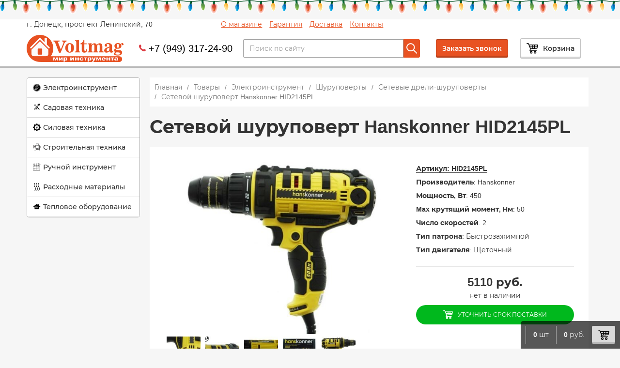

--- FILE ---
content_type: text/html; charset=UTF-8
request_url: https://voltmag.shop/product/setevoi-shurupovert-hanskonner-hid2145pl
body_size: 37486
content:
<!DOCTYPE html>
<html data-wf-page="5cc16380198b8da6f7c4ef5f" data-wf-site="5cc16380198b8d254ec4ef5e" lang="ru-RU">
<head itemtype="https://schema.org/WPHeader" itemscope>
	<meta charset="UTF-8" />
	<title>Сетевой шуруповерт Hanskonner HID2145PL 450 Вт – Донецк</title>
	<meta name="viewport" content="width=device-width, initial-scale=1.0"/>
	<meta content="Webflow" name="generator">

	<meta itemscope itemprop="mainEntityOfPage" itemType="https://schema.org/WebPage" itemid="https://voltmag.shop/product/setevoi-shurupovert-hanskonner-hid2145pl" content="Сетевой шуруповерт Hanskonner HID2145PL 450 Вт – Донецк"/>

	<meta name='robots' content='index, follow, max-image-preview:large, max-snippet:-1, max-video-preview:-1' />
	<style>img:is([sizes="auto" i], [sizes^="auto," i]) { contain-intrinsic-size: 3000px 1500px }</style>
	
	<!-- This site is optimized with the Yoast SEO plugin v25.8 - https://yoast.com/wordpress/plugins/seo/ -->
	<meta name="description" content="Купить сетевой шуруповерт Hanskonner HID2145PL 450 Вт в Донецке: 50 Нм, патрон 13 мм, кабель 4 м. Доставка по Донецку и ДНР 🔧⚙️🚚" />
	<link rel="canonical" href="https://voltmag.shop/product/setevoi-shurupovert-hanskonner-hid2145pl" />
	<meta property="og:locale" content="ru_RU" />
	<meta property="og:type" content="article" />
	<meta property="og:title" content="Сетевой шуруповерт Hanskonner HID2145PL 450 Вт – Донецк" />
	<meta property="og:description" content="Купить сетевой шуруповерт Hanskonner HID2145PL 450 Вт в Донецке: 50 Нм, патрон 13 мм, кабель 4 м. Доставка по Донецку и ДНР 🔧⚙️🚚" />
	<meta property="og:url" content="https://voltmag.shop/product/setevoi-shurupovert-hanskonner-hid2145pl" />
	<meta property="og:site_name" content="Voltmag - Мир инструмента" />
	<meta property="article:modified_time" content="2026-01-26T06:51:41+00:00" />
	<meta property="og:image" content="https://voltmag.shop/wp-content/uploads/2020/12/setevoj-shurupovert-hanskonner-hid2145pl.jpg" />
	<meta property="og:image:width" content="1440" />
	<meta property="og:image:height" content="1024" />
	<meta property="og:image:type" content="image/jpeg" />
	<meta name="twitter:card" content="summary_large_image" />
	<meta name="twitter:label1" content="Примерное время для чтения" />
	<meta name="twitter:data1" content="3 минуты" />
	<script type="application/ld+json" class="yoast-schema-graph">{"@context":"https://schema.org","@graph":[{"@type":["WebPage","ItemPage"],"@id":"https://voltmag.shop/product/setevoi-shurupovert-hanskonner-hid2145pl","url":"https://voltmag.shop/product/setevoi-shurupovert-hanskonner-hid2145pl","name":"Сетевой шуруповерт Hanskonner HID2145PL 450 Вт – Донецк","isPartOf":{"@id":"https://voltmag.shop/#website"},"primaryImageOfPage":{"@id":"https://voltmag.shop/product/setevoi-shurupovert-hanskonner-hid2145pl#primaryimage"},"image":{"@id":"https://voltmag.shop/product/setevoi-shurupovert-hanskonner-hid2145pl#primaryimage"},"thumbnailUrl":"https://voltmag.shop/wp-content/uploads/2020/12/setevoj-shurupovert-hanskonner-hid2145pl.jpg","datePublished":"2020-12-03T12:05:34+00:00","dateModified":"2026-01-26T06:51:41+00:00","description":"Купить сетевой шуруповерт Hanskonner HID2145PL 450 Вт в Донецке: 50 Нм, патрон 13 мм, кабель 4 м. Доставка по Донецку и ДНР 🔧⚙️🚚","breadcrumb":{"@id":"https://voltmag.shop/product/setevoi-shurupovert-hanskonner-hid2145pl#breadcrumb"},"inLanguage":"ru-RU","potentialAction":[{"@type":"ReadAction","target":["https://voltmag.shop/product/setevoi-shurupovert-hanskonner-hid2145pl"]}]},{"@type":"ImageObject","inLanguage":"ru-RU","@id":"https://voltmag.shop/product/setevoi-shurupovert-hanskonner-hid2145pl#primaryimage","url":"https://voltmag.shop/wp-content/uploads/2020/12/setevoj-shurupovert-hanskonner-hid2145pl.jpg","contentUrl":"https://voltmag.shop/wp-content/uploads/2020/12/setevoj-shurupovert-hanskonner-hid2145pl.jpg","width":1440,"height":1024,"caption":"Сетевой шуруповерт Hanskonner HID2145PL с High Torque Technology, металлическим патроном 13 мм и четырехметровым морозостойким кабелем."},{"@type":"BreadcrumbList","@id":"https://voltmag.shop/product/setevoi-shurupovert-hanskonner-hid2145pl#breadcrumb","itemListElement":[{"@type":"ListItem","position":1,"name":"Главная страница","item":"https://voltmag.shop/"},{"@type":"ListItem","position":2,"name":"Магазин","item":"https://voltmag.shop/shop"},{"@type":"ListItem","position":3,"name":"Сетевой шуруповерт Hanskonner HID2145PL"}]},{"@type":"WebSite","@id":"https://voltmag.shop/#website","url":"https://voltmag.shop/","name":"Voltmag - Мир инструмента","description":"Магазин правильного электропитания","publisher":{"@id":"https://voltmag.shop/#organization"},"potentialAction":[{"@type":"SearchAction","target":{"@type":"EntryPoint","urlTemplate":"https://voltmag.shop/?s={search_term_string}"},"query-input":{"@type":"PropertyValueSpecification","valueRequired":true,"valueName":"search_term_string"}}],"inLanguage":"ru-RU"},{"@type":"Organization","@id":"https://voltmag.shop/#organization","name":"Voltmag - Мир инструмента","url":"https://voltmag.shop/","logo":{"@type":"ImageObject","inLanguage":"ru-RU","@id":"https://voltmag.shop/#/schema/logo/image/","url":"https://voltmag.shop/wp-content/uploads/2024/09/logo_new-scaled.jpg","contentUrl":"https://voltmag.shop/wp-content/uploads/2024/09/logo_new-scaled.jpg","width":2560,"height":715,"caption":"Voltmag - Мир инструмента"},"image":{"@id":"https://voltmag.shop/#/schema/logo/image/"},"sameAs":["https://vk.com/voltmagdonetsk","https://t.me/Voltmagshop"]}]}</script>
	<!-- / Yoast SEO plugin. -->


<script type="text/javascript">
/* <![CDATA[ */
window._wpemojiSettings = {"baseUrl":"https:\/\/s.w.org\/images\/core\/emoji\/16.0.1\/72x72\/","ext":".png","svgUrl":"https:\/\/s.w.org\/images\/core\/emoji\/16.0.1\/svg\/","svgExt":".svg","source":{"concatemoji":"https:\/\/voltmag.shop\/wp-includes\/js\/wp-emoji-release.min.js"}};
/*! This file is auto-generated */
!function(s,n){var o,i,e;function c(e){try{var t={supportTests:e,timestamp:(new Date).valueOf()};sessionStorage.setItem(o,JSON.stringify(t))}catch(e){}}function p(e,t,n){e.clearRect(0,0,e.canvas.width,e.canvas.height),e.fillText(t,0,0);var t=new Uint32Array(e.getImageData(0,0,e.canvas.width,e.canvas.height).data),a=(e.clearRect(0,0,e.canvas.width,e.canvas.height),e.fillText(n,0,0),new Uint32Array(e.getImageData(0,0,e.canvas.width,e.canvas.height).data));return t.every(function(e,t){return e===a[t]})}function u(e,t){e.clearRect(0,0,e.canvas.width,e.canvas.height),e.fillText(t,0,0);for(var n=e.getImageData(16,16,1,1),a=0;a<n.data.length;a++)if(0!==n.data[a])return!1;return!0}function f(e,t,n,a){switch(t){case"flag":return n(e,"\ud83c\udff3\ufe0f\u200d\u26a7\ufe0f","\ud83c\udff3\ufe0f\u200b\u26a7\ufe0f")?!1:!n(e,"\ud83c\udde8\ud83c\uddf6","\ud83c\udde8\u200b\ud83c\uddf6")&&!n(e,"\ud83c\udff4\udb40\udc67\udb40\udc62\udb40\udc65\udb40\udc6e\udb40\udc67\udb40\udc7f","\ud83c\udff4\u200b\udb40\udc67\u200b\udb40\udc62\u200b\udb40\udc65\u200b\udb40\udc6e\u200b\udb40\udc67\u200b\udb40\udc7f");case"emoji":return!a(e,"\ud83e\udedf")}return!1}function g(e,t,n,a){var r="undefined"!=typeof WorkerGlobalScope&&self instanceof WorkerGlobalScope?new OffscreenCanvas(300,150):s.createElement("canvas"),o=r.getContext("2d",{willReadFrequently:!0}),i=(o.textBaseline="top",o.font="600 32px Arial",{});return e.forEach(function(e){i[e]=t(o,e,n,a)}),i}function t(e){var t=s.createElement("script");t.src=e,t.defer=!0,s.head.appendChild(t)}"undefined"!=typeof Promise&&(o="wpEmojiSettingsSupports",i=["flag","emoji"],n.supports={everything:!0,everythingExceptFlag:!0},e=new Promise(function(e){s.addEventListener("DOMContentLoaded",e,{once:!0})}),new Promise(function(t){var n=function(){try{var e=JSON.parse(sessionStorage.getItem(o));if("object"==typeof e&&"number"==typeof e.timestamp&&(new Date).valueOf()<e.timestamp+604800&&"object"==typeof e.supportTests)return e.supportTests}catch(e){}return null}();if(!n){if("undefined"!=typeof Worker&&"undefined"!=typeof OffscreenCanvas&&"undefined"!=typeof URL&&URL.createObjectURL&&"undefined"!=typeof Blob)try{var e="postMessage("+g.toString()+"("+[JSON.stringify(i),f.toString(),p.toString(),u.toString()].join(",")+"));",a=new Blob([e],{type:"text/javascript"}),r=new Worker(URL.createObjectURL(a),{name:"wpTestEmojiSupports"});return void(r.onmessage=function(e){c(n=e.data),r.terminate(),t(n)})}catch(e){}c(n=g(i,f,p,u))}t(n)}).then(function(e){for(var t in e)n.supports[t]=e[t],n.supports.everything=n.supports.everything&&n.supports[t],"flag"!==t&&(n.supports.everythingExceptFlag=n.supports.everythingExceptFlag&&n.supports[t]);n.supports.everythingExceptFlag=n.supports.everythingExceptFlag&&!n.supports.flag,n.DOMReady=!1,n.readyCallback=function(){n.DOMReady=!0}}).then(function(){return e}).then(function(){var e;n.supports.everything||(n.readyCallback(),(e=n.source||{}).concatemoji?t(e.concatemoji):e.wpemoji&&e.twemoji&&(t(e.twemoji),t(e.wpemoji)))}))}((window,document),window._wpemojiSettings);
/* ]]> */
</script>
<link rel='stylesheet' id='cf7ic_style-css' href='https://voltmag.shop/wp-content/plugins/contact-form-7-image-captcha/css/cf7ic-style.css'  media='all' />
<style id='wp-emoji-styles-inline-css' type='text/css'>

	img.wp-smiley, img.emoji {
		display: inline !important;
		border: none !important;
		box-shadow: none !important;
		height: 1em !important;
		width: 1em !important;
		margin: 0 0.07em !important;
		vertical-align: -0.1em !important;
		background: none !important;
		padding: 0 !important;
	}
</style>
<style id='classic-theme-styles-inline-css' type='text/css'>
/*! This file is auto-generated */
.wp-block-button__link{color:#fff;background-color:#32373c;border-radius:9999px;box-shadow:none;text-decoration:none;padding:calc(.667em + 2px) calc(1.333em + 2px);font-size:1.125em}.wp-block-file__button{background:#32373c;color:#fff;text-decoration:none}
</style>
<link rel='stylesheet' id='ion.range-slider-css' href='https://voltmag.shop/wp-content/plugins/yith-woocommerce-ajax-product-filter-premium/assets/css/ion.range-slider.css'  media='all' />
<link rel='stylesheet' id='yith-wcan-shortcodes-css' href='https://voltmag.shop/wp-content/plugins/yith-woocommerce-ajax-product-filter-premium/assets/css/shortcodes.css'  media='all' />
<style id='yith-wcan-shortcodes-inline-css' type='text/css'>
:root{
	--yith-wcan-filters_colors_titles: #434343;
	--yith-wcan-filters_colors_background: #FFFFFF;
	--yith-wcan-filters_colors_accent: #A7144C;
	--yith-wcan-filters_colors_accent_r: 167;
	--yith-wcan-filters_colors_accent_g: 20;
	--yith-wcan-filters_colors_accent_b: 76;
	--yith-wcan-color_swatches_border_radius: 100%;
	--yith-wcan-color_swatches_size: 30px;
	--yith-wcan-labels_style_background: #FFFFFF;
	--yith-wcan-labels_style_background_hover: #A7144C;
	--yith-wcan-labels_style_background_active: #A7144C;
	--yith-wcan-labels_style_text: #434343;
	--yith-wcan-labels_style_text_hover: #FFFFFF;
	--yith-wcan-labels_style_text_active: #FFFFFF;
	--yith-wcan-anchors_style_text: #434343;
	--yith-wcan-anchors_style_text_hover: #A7144C;
	--yith-wcan-anchors_style_text_active: #A7144C;
}
</style>
<link rel='stylesheet' id='contact-form-7-css' href='https://voltmag.shop/wp-content/plugins/contact-form-7/includes/css/styles.css'  media='all' />
<link rel='stylesheet' id='photoswipe-css' href='https://voltmag.shop/wp-content/plugins/woocommerce/assets/css/photoswipe/photoswipe.min.css'  media='all' />
<link rel='stylesheet' id='photoswipe-default-skin-css' href='https://voltmag.shop/wp-content/plugins/woocommerce/assets/css/photoswipe/default-skin/default-skin.min.css'  media='all' />
<link rel='stylesheet' id='woocommerce-smallscreen-css' href='https://voltmag.shop/wp-content/plugins/woocommerce/assets/css/woocommerce-smallscreen.css'  media='only screen and (max-width: 768px)' />
<link rel='stylesheet' id='woocommerce-general-css' href='https://voltmag.shop/wp-content/plugins/woocommerce/assets/css/woocommerce.css'  media='all' />
<style id='woocommerce-inline-inline-css' type='text/css'>
.woocommerce form .form-row .required { visibility: visible; }
</style>
<link rel='stylesheet' id='yml-for-yandex-market-css' href='https://voltmag.shop/wp-content/plugins/yml-for-yandex-market/public/css/y4ym-public.css'  media='all' />
<link rel='stylesheet' id='brands-styles-css' href='https://voltmag.shop/wp-content/plugins/woocommerce/assets/css/brands.css'  media='all' />
<link rel='stylesheet' id='normalize-css-css' href='https://voltmag.shop/wp-content/themes/voltmag/css/normalize.css'  media='all' />
<link rel='stylesheet' id='components-css-css' href='https://voltmag.shop/wp-content/themes/voltmag/css/components.css'  media='all' />
<link rel='stylesheet' id='voltmag-css-css' href='https://voltmag.shop/wp-content/themes/voltmag/css/voltmag.css'  media='all' />
<link rel='stylesheet' id='custom-css-css' href='https://voltmag.shop/wp-content/themes/voltmag/css/custom.css'  media='all' />
<link rel='stylesheet' id='fonts-m1-css-css' href='https://voltmag.shop/wp-content/themes/voltmag/css/m1.css'  media='all' />
<link rel='stylesheet' id='main-style-css-css' href='https://voltmag.shop/wp-content/themes/voltmag/style.css'  media='all' />
<script  src="https://voltmag.shop/wp-content/themes/voltmag/js/jquery-3.5.1.min.js" id="jquery-core-js"></script>
<script  src="https://voltmag.shop/wp-includes/js/jquery/jquery-migrate.min.js" id="jquery-migrate-js"></script>
<script  src="https://voltmag.shop/wp-content/plugins/woocommerce/assets/js/jquery-blockui/jquery.blockUI.min.js" id="jquery-blockui-js" defer="defer" data-wp-strategy="defer"></script>
<script type="text/javascript" id="wc-add-to-cart-js-extra">
/* <![CDATA[ */
var wc_add_to_cart_params = {"ajax_url":"\/wp-admin\/admin-ajax.php","wc_ajax_url":"\/?wc-ajax=%%endpoint%%","i18n_view_cart":"\u041f\u0440\u043e\u0441\u043c\u043e\u0442\u0440 \u043a\u043e\u0440\u0437\u0438\u043d\u044b","cart_url":"https:\/\/voltmag.shop\/cart","is_cart":"","cart_redirect_after_add":"no"};
/* ]]> */
</script>
<script  src="https://voltmag.shop/wp-content/plugins/woocommerce/assets/js/frontend/add-to-cart.min.js" id="wc-add-to-cart-js" defer="defer" data-wp-strategy="defer"></script>
<script  src="https://voltmag.shop/wp-content/plugins/woocommerce/assets/js/photoswipe/photoswipe.min.js" id="photoswipe-js" defer="defer" data-wp-strategy="defer"></script>
<script  src="https://voltmag.shop/wp-content/plugins/woocommerce/assets/js/photoswipe/photoswipe-ui-default.min.js" id="photoswipe-ui-default-js" defer="defer" data-wp-strategy="defer"></script>
<script type="text/javascript" id="wc-single-product-js-extra">
/* <![CDATA[ */
var wc_single_product_params = {"i18n_required_rating_text":"\u041f\u043e\u0436\u0430\u043b\u0443\u0439\u0441\u0442\u0430, \u043f\u043e\u0441\u0442\u0430\u0432\u044c\u0442\u0435 \u043e\u0446\u0435\u043d\u043a\u0443","i18n_rating_options":["1 \u0438\u0437 5 \u0437\u0432\u0451\u0437\u0434","2 \u0438\u0437 5 \u0437\u0432\u0451\u0437\u0434","3 \u0438\u0437 5 \u0437\u0432\u0451\u0437\u0434","4 \u0438\u0437 5 \u0437\u0432\u0451\u0437\u0434","5 \u0438\u0437 5 \u0437\u0432\u0451\u0437\u0434"],"i18n_product_gallery_trigger_text":"\u041f\u0440\u043e\u0441\u043c\u043e\u0442\u0440 \u0433\u0430\u043b\u0435\u0440\u0435\u0438 \u0438\u0437\u043e\u0431\u0440\u0430\u0436\u0435\u043d\u0438\u0439 \u0432 \u043f\u043e\u043b\u043d\u043e\u044d\u043a\u0440\u0430\u043d\u043d\u043e\u043c \u0440\u0435\u0436\u0438\u043c\u0435","review_rating_required":"yes","flexslider":{"rtl":false,"animation":"slide","smoothHeight":true,"directionNav":false,"controlNav":"thumbnails","slideshow":false,"animationSpeed":500,"animationLoop":false,"allowOneSlide":false},"zoom_enabled":"","zoom_options":[],"photoswipe_enabled":"1","photoswipe_options":{"shareEl":false,"closeOnScroll":false,"history":false,"hideAnimationDuration":0,"showAnimationDuration":0},"flexslider_enabled":""};
/* ]]> */
</script>
<script  src="https://voltmag.shop/wp-content/plugins/woocommerce/assets/js/frontend/single-product.min.js" id="wc-single-product-js" defer="defer" data-wp-strategy="defer"></script>
<script  src="https://voltmag.shop/wp-content/plugins/woocommerce/assets/js/js-cookie/js.cookie.min.js" id="js-cookie-js" defer="defer" data-wp-strategy="defer"></script>
<script type="text/javascript" id="woocommerce-js-extra">
/* <![CDATA[ */
var woocommerce_params = {"ajax_url":"\/wp-admin\/admin-ajax.php","wc_ajax_url":"\/?wc-ajax=%%endpoint%%","i18n_password_show":"\u041f\u043e\u043a\u0430\u0437\u0430\u0442\u044c \u043f\u0430\u0440\u043e\u043b\u044c","i18n_password_hide":"\u0421\u043a\u0440\u044b\u0442\u044c \u043f\u0430\u0440\u043e\u043b\u044c"};
/* ]]> */
</script>
<script  src="https://voltmag.shop/wp-content/plugins/woocommerce/assets/js/frontend/woocommerce.min.js" id="woocommerce-js" defer="defer" data-wp-strategy="defer"></script>
<script  src="https://voltmag.shop/wp-content/plugins/yml-for-yandex-market/public/js/y4ym-public.js" id="yml-for-yandex-market-js"></script>
<link rel="https://api.w.org/" href="https://voltmag.shop/wp-json/" /><link rel="alternate" title="JSON" type="application/json" href="https://voltmag.shop/wp-json/wp/v2/product/3993" /><link rel="alternate" title="oEmbed (JSON)" type="application/json+oembed" href="https://voltmag.shop/wp-json/oembed/1.0/embed?url=https%3A%2F%2Fvoltmag.shop%2Fproduct%2Fsetevoi-shurupovert-hanskonner-hid2145pl" />
<link rel="alternate" title="oEmbed (XML)" type="text/xml+oembed" href="https://voltmag.shop/wp-json/oembed/1.0/embed?url=https%3A%2F%2Fvoltmag.shop%2Fproduct%2Fsetevoi-shurupovert-hanskonner-hid2145pl&#038;format=xml" />
<!-- Analytics by WP Statistics v14.10 - https://wp-statistics.com/ -->
	<noscript><style>.woocommerce-product-gallery{ opacity: 1 !important; }</style></noscript>
		<link rel="pingback" href="https://voltmag.shop/xmlrpc.php"/>

		<!-- [if lt IE 9]><script src="https://cdnjs.cloudflare.com/ajax/libs/html5shiv/3.7.3/html5shiv.min.js"></script><![endif] -->
	<script>!function(o, c) {
	var n = c.documentElement,t = " w-mod-";
	n.className+=t+"js",("ontouchstart" in o||o.DocumentTouch && c instanceof DocumentTouch)&&(n.className+=t+"touch")}(window,document);</script>
	<link href="https://voltmag.shop/wp-content/themes/voltmag/images/favicon.png" rel="shortcut icon" type="image/x-icon">
	<link href="https://voltmag.shop/wp-content/themes/voltmag/images/webclip.png" rel="apple-touch-icon">
	<link href="https://voltmag.shop/wp-content/themes/voltmag/images/webclip.png" rel="apple-touch-icon-precomposed">

	
	
</head>
<body class="wp-singular product-template-default single single-product postid-3993 wp-theme-voltmag theme-voltmag woocommerce woocommerce-page woocommerce-no-js yith-wcan-pro">

		<div class="garland"></div>
	
	
		<div class="topsec">
		<div class="topdiv top-topdiv">
			<div class="top_header_menu">
				<div class="top_header_left">
										<a href="https://voltmag.shop" class="link-block w-inline-block logo-mobile">
						<img src="https://voltmag.shop/wp-content/themes/voltmag/images/logo1.png" alt="">
					</a>
									<span class="top_header_addres">г. Донецк, проспект Ленинский, 70</span>
				</div>
								<div class="top_header_right" role="navigation">
					<a href="https://voltmag.shop/o-magazine" class="top_header_menu_item" itemprop="url">О магазине</a>
					<a href="https://voltmag.shop/garantiia" class="top_header_menu_item" itemprop="url">Гарантия</a>
					<a href="https://voltmag.shop/dostavka" class="top_header_menu_item" itemprop="url">Доставка</a>
					<a href="https://voltmag.shop/contacts" class="top_header_menu_item" itemprop="url">Контакты</a>
				</div>
							</div>
		</div>
		<div class="topdiv">
			<div class="top-chld">
									<a href="https://voltmag.shop" class="link-block w-inline-block desctop-hide">
						<img src="https://voltmag.shop/wp-content/themes/voltmag/images/logo1.png" alt="voltmag.shop">
					</a>
								<div class="div-block"></div>
				<div class="phone-div">
																	<div class="phone-div-wrap">
							<div class="phone_handset"></div>
							<a class="top-phone" href="tel:+79493172490">+7 (949) 317-24-90</a>
						</div>
																			</div>
				<div class="seach-div w-hidden-medium w-hidden-small w-hidden-tiny">
					<div class="form-block w-form">
						
<div itemscope itemtype="https://schema.org/WebSite" style="width: 100%;">
	<meta itemprop="url" content="https://voltmag.shop"/>
	<!-- Search Form -->
	<form action="https://voltmag.shop/" method="get" role="search" class="form" itemprop="potentialAction" itemscope itemtype="https://schema.org/SearchAction">
		<meta itemprop="target" content="https://voltmag.shop/?s={s}"/>
		<input name="s" class="text-field w-input" value="" title="Поиск для:" type="text" placeholder="Поиск по сайту" itemprop="query-input" required>
		<button type="submit" class="link-block-5 w-inline-block" aria-label="кнопка поиска"><img src="https://voltmag.shop/wp-content/themes/voltmag/images/seach.svg" alt="" class="image-7" width="22" height="24"></button>
	</form>
	<!-- Search form EOF -->
</div>					</div>
				</div>
			</div>
			<div class="top-chld top-right">
								<button class="modal_button modal-action" data-mdl_name="header_get_phone" data-action="open">Заказать звонок</button>
				<a href="https://voltmag.shop/cart" class="cart-link w-inline-block desctop-hide">
					<img src="https://voltmag.shop/wp-content/themes/voltmag/images/cart.svg" class="cart-icn" height="24" width="24"><div class="w-hidden-tiny">Корзина</div>
				</a>
			</div>
		</div>
	</div>

	<div class="cat-big-btn w-hidden-main">
		<div class="seach-div-copy">
			<div class="form-block w-form">
				
<div itemscope itemtype="https://schema.org/WebSite" style="width: 100%;">
	<meta itemprop="url" content="https://voltmag.shop"/>
	<!-- Search Form -->
	<form action="https://voltmag.shop/" method="get" role="search" class="form" itemprop="potentialAction" itemscope itemtype="https://schema.org/SearchAction">
		<meta itemprop="target" content="https://voltmag.shop/?s={s}"/>
		<input name="s" class="text-field w-input" value="" title="Поиск для:" type="text" placeholder="Поиск по сайту" itemprop="query-input" required>
		<button type="submit" class="link-block-5 w-inline-block" aria-label="кнопка поиска"><img src="https://voltmag.shop/wp-content/themes/voltmag/images/seach.svg" alt="" class="image-7" width="22" height="24"></button>
	</form>
	<!-- Search form EOF -->
</div>			</div>
		</div>
		<div data-collapse="medium" data-animation="default" data-duration="400" role="banner" class="mobnavbar w-nav">
			<div class="container w-container">
				<nav class="nav-menu w-nav-menu" role="navigation" aria-label="Меню категорий"><a href="https://voltmag.shop/category/jelektroinstrument" class=" navlink w-nav-link" aria-label="Переход в категорию Электроинструмент">Электроинструмент</a><a href="https://voltmag.shop/category/sadovaja-tehnika" class=" navlink w-nav-link" aria-label="Переход в категорию Садовая техника">Садовая техника</a><a href="https://voltmag.shop/category/silovaja-tehnika" class=" navlink w-nav-link" aria-label="Переход в категорию Силовая техника">Силовая техника</a><a href="https://voltmag.shop/category/stroitelnaja-tehnika" class=" navlink w-nav-link" aria-label="Переход в категорию Строительная техника">Строительная техника</a><a href="https://voltmag.shop/category/ruchnoj-instrument" class=" navlink w-nav-link" aria-label="Переход в категорию Ручной инструмент">Ручной инструмент</a><a href="https://voltmag.shop/category/rashodnye-materialy" class=" navlink w-nav-link" aria-label="Переход в категорию Расходные материалы">Расходные материалы</a><a href="https://voltmag.shop/category/teplovoe-oborudovanie" class=" navlink w-nav-link" aria-label="Переход в категорию Тепловое оборудование">Тепловое оборудование</a></nav>								<div class="menu-button w-nav-button">
					<img src="https://voltmag.shop/wp-content/themes/voltmag/images/catalog.svg" class="catt-icn-copy" alt="иконка мобильного меню">
					<div class="mob-btn-txt">Каталог оборудования</div>
				</div>
			</div>
		</div>
	</div>
<div class="content-main-div">
	<!-- <div class="left-column w-hidden-medium w-hidden-small w-hidden-tiny"> -->
<div class="left-column ">
	<div class="catalog-menu-div-2 w-hidden-medium w-hidden-small w-hidden-tiny">
	<!-- <div class="catalog-menu-div-2 w-hidden-small w-hidden-tiny"> -->
		<div data-hover="1" data-delay="0" class="cat-drop-2 w-dropdown lvl-0"><div class="catalog-navlink-2 w-dropdown-toggle"><img src="https://voltmag.shop/wp-content/uploads/2021/05/power-tools.png" height="15" width="15" alt="иконка категории Электроинструмент" class="menu-icn">
					<div><a href="https://voltmag.shop/category/jelektroinstrument" class="category_link_0">Электроинструмент</a></div>
				</div>
<nav class="cat-drop-list2 w-dropdown-list lvl-0"><div class="dropmenu-flex"><div class="drop-link-blk-2 ddop">
<div data-hover="" data-delay="0" class="sub-drop-div w-dropdown lvl-1">
	<div class="dropdown-toggle-2 w-dropdown-toggle"><div class="w-icon-dropdown-toggle"></div><div><a href="https://voltmag.shop/category/jelektroinstrument/stanki">Станки</a></div></div>
	<nav class="dropdown-list w-dropdown-list"><a href="https://voltmag.shop/category/jelektroinstrument/stanki/tochilno-shlifovalnye-stanki"  class="drpo-cat-link-2 sublink w-dropdown-link drpo-cat-lvl-2 current_parent=1952">Точильно-шлифовальные станки</a><a href="https://voltmag.shop/category/jelektroinstrument/stanki/specializirovannye-zatochnye-stanki"  class="drpo-cat-link-2 sublink w-dropdown-link drpo-cat-lvl-2 current_parent=1952">Специализированные заточные станки (сверла, цепи)</a><a href="https://voltmag.shop/category/jelektroinstrument/stanki/sverlilnye-stanki"  class="drpo-cat-link-2 sublink w-dropdown-link drpo-cat-lvl-2 current_parent=1952">Сверлильные станки</a><a href="https://voltmag.shop/category/jelektroinstrument/stanki/plitkoreznye-stanki"  class="drpo-cat-link-2 sublink w-dropdown-link drpo-cat-lvl-2 current_parent=1952">Плиткорезные станки</a><a href="https://voltmag.shop/category/jelektroinstrument/stanki/universalnye-derevoobrabatyvajushhie"  class="drpo-cat-link-2 sublink w-dropdown-link drpo-cat-lvl-2 current_parent=1952">Универсальные деревообрабатывающие станки</a><a href="https://voltmag.shop/category/jelektroinstrument/stanki/lentochnye-pily"  class="drpo-cat-link-2 sublink w-dropdown-link drpo-cat-lvl-2 current_parent=1952">Ленточные пилы</a><a href="https://voltmag.shop/category/jelektroinstrument/stanki/lobzikovye-stanki"  class="drpo-cat-link-2 sublink w-dropdown-link drpo-cat-lvl-2 current_parent=1952">Лобзиковые станки</a>	</nav></div>
<a href="https://voltmag.shop/category/jelektroinstrument/bolgarki-uglovye-shlifmashiny"  class="drpo-cat-link-2 drpo-cat-lvl-1 current_parent=1952">Болгарки (Угловые шлифмашины)</a><div data-hover="" data-delay="0" class="sub-drop-div w-dropdown lvl-1">
	<div class="dropdown-toggle-2 w-dropdown-toggle"><div class="w-icon-dropdown-toggle"></div><div><a href="https://voltmag.shop/category/jelektroinstrument/shurupoverty">Шуруповерты</a></div></div>
	<nav class="dropdown-list w-dropdown-list"><a href="https://voltmag.shop/category/jelektroinstrument/shurupoverty/akkumuljatornye-shurupoverty"  class="drpo-cat-link-2 sublink w-dropdown-link drpo-cat-lvl-2 current_parent=1787">Аккумуляторные шуруповерты</a><a href="https://voltmag.shop/category/jelektroinstrument/shurupoverty/setevye-dreli-shurupovjorty"  class="drpo-cat-link-2 sublink w-dropdown-link drpo-cat-lvl-2 current_parent=1787">Сетевые дрели-шуруповерты</a>	</nav></div>
<a href="https://voltmag.shop/category/jelektroinstrument/perforatory-i-betonolomy"  class="drpo-cat-link-2 drpo-cat-lvl-1 current_parent=1787">Перфораторы</a><a href="https://voltmag.shop/category/jelektroinstrument/feny-tehnicheskie"  class="drpo-cat-link-2 drpo-cat-lvl-1 current_parent=1787">Фены технические</a><a href="https://voltmag.shop/category/jelektroinstrument/pily-sabelnye"  class="drpo-cat-link-2 drpo-cat-lvl-1 current_parent=1787">Пилы сабельные</a><a href="https://voltmag.shop/category/jelektroinstrument/pajalniki-dlja-trub"  class="drpo-cat-link-2 drpo-cat-lvl-1 current_parent=1787">Паяльники для труб</a><a href="https://voltmag.shop/category/jelektroinstrument/lobziki-jelektricheskie"  class="drpo-cat-link-2 drpo-cat-lvl-1 current_parent=1787">Лобзики электрические</a><a href="https://voltmag.shop/category/jelektroinstrument/shtroborezy"  class="drpo-cat-link-2 drpo-cat-lvl-1 current_parent=1787">Штроборезы</a><div data-hover="" data-delay="0" class="sub-drop-div w-dropdown lvl-1">
	<div class="dropdown-toggle-2 w-dropdown-toggle"><div class="w-icon-dropdown-toggle"></div><div><a href="https://voltmag.shop/category/jelektroinstrument/shlifovalnye-mashiny">Шлифовальные машины</a></div></div>
	<nav class="dropdown-list w-dropdown-list"><a href="https://voltmag.shop/category/jelektroinstrument/shlifovalnye-mashiny/shlifmashiny-jekscentrikovye"  class="drpo-cat-link-2 sublink w-dropdown-link drpo-cat-lvl-2 current_parent=1788">Шлифмашины эксцентриковые</a><a href="https://voltmag.shop/category/jelektroinstrument/shlifovalnye-mashiny/shlifmashiny-vibracionnye"  class="drpo-cat-link-2 sublink w-dropdown-link drpo-cat-lvl-2 current_parent=1788">Вибрационные шлифмашины</a><a href="https://voltmag.shop/category/jelektroinstrument/shlifovalnye-mashiny/shlifmashiny-lentochnye"  class="drpo-cat-link-2 sublink w-dropdown-link drpo-cat-lvl-2 current_parent=1788">Шлифмашины ленточные</a><a href="https://voltmag.shop/category/jelektroinstrument/shlifovalnye-mashiny/mashiny-dlja-shlifovki-sten"  class="drpo-cat-link-2 sublink w-dropdown-link drpo-cat-lvl-2 current_parent=1788">Шлифовальные машины по бетону</a><a href="https://voltmag.shop/category/jelektroinstrument/shlifovalnye-mashiny/prjamye-shlifovalnye-mashiny"  class="drpo-cat-link-2 sublink w-dropdown-link drpo-cat-lvl-2 current_parent=1788">Прямые шлифовальные машины</a><a href="https://voltmag.shop/category/jelektroinstrument/shlifovalnye-mashiny/shhetochnye-shlifovalnye-mashiny"  class="drpo-cat-link-2 sublink w-dropdown-link drpo-cat-lvl-2 current_parent=1788">Щеточные шлифовальные машины</a>	</nav></div>
<div data-hover="" data-delay="0" class="sub-drop-div w-dropdown lvl-1">
	<div class="dropdown-toggle-2 w-dropdown-toggle"><div class="w-icon-dropdown-toggle"></div><div><a href="https://voltmag.shop/category/jelektroinstrument/dreli">Дрели</a></div></div>
	<nav class="dropdown-list w-dropdown-list"><a href="https://voltmag.shop/category/jelektroinstrument/dreli/dreli-bezudarnye"  class="drpo-cat-link-2 sublink w-dropdown-link drpo-cat-lvl-2 current_parent=1785">Дрели безударные</a><a href="https://voltmag.shop/category/jelektroinstrument/dreli/dreli-udarnye"  class="drpo-cat-link-2 sublink w-dropdown-link drpo-cat-lvl-2 current_parent=1785">Дрели ударные</a><a href="https://voltmag.shop/category/jelektroinstrument/dreli/dreli-miksery-i-miksery"  class="drpo-cat-link-2 sublink w-dropdown-link drpo-cat-lvl-2 current_parent=1785">Дрели-миксеры</a>	</nav></div>
<a href="https://voltmag.shop/category/jelektroinstrument/gravery"  class="drpo-cat-link-2 drpo-cat-lvl-1 current_parent=1785">Граверы</a><a href="https://voltmag.shop/category/jelektroinstrument/pily-cirkuljarnye"  class="drpo-cat-link-2 drpo-cat-lvl-1 current_parent=1785">Пилы циркулярные</a><a href="https://voltmag.shop/category/jelektroinstrument/kraskopulty-jelektricheskie"  class="drpo-cat-link-2 drpo-cat-lvl-1 current_parent=1785">Краскопульты электрические</a><a href="https://voltmag.shop/category/jelektroinstrument/renovatory-mnogofunkcionalnye"  class="drpo-cat-link-2 drpo-cat-lvl-1 current_parent=1785">Реноваторы многофункциональные</a><a href="https://voltmag.shop/category/jelektroinstrument/pylesosy-stroitelnye"  class="drpo-cat-link-2 drpo-cat-lvl-1 current_parent=1785">Пылесосы строительные</a><a href="https://voltmag.shop/category/jelektroinstrument/gajkoverty"  class="drpo-cat-link-2 drpo-cat-lvl-1 current_parent=1785">Гайковерты</a><a href="https://voltmag.shop/category/jelektroinstrument/otbojnye-molotki"  class="drpo-cat-link-2 drpo-cat-lvl-1 current_parent=1785">Отбойные молотки</a><a href="https://voltmag.shop/category/jelektroinstrument/frezery"  class="drpo-cat-link-2 drpo-cat-lvl-1 current_parent=1785">Фрезеры</a><a href="https://voltmag.shop/category/jelektroinstrument/pily-torcovochnye"  class="drpo-cat-link-2 drpo-cat-lvl-1 current_parent=1785">Пилы торцовочные</a><a href="https://voltmag.shop/category/jelektroinstrument/pily-montazhnye"  class="drpo-cat-link-2 drpo-cat-lvl-1 current_parent=1785">Пилы монтажные</a><a href="https://voltmag.shop/category/jelektroinstrument/pistolety-termokleevye"  class="drpo-cat-link-2 drpo-cat-lvl-1 current_parent=1785">Пистолеты термоклеевые</a><a href="https://voltmag.shop/category/jelektroinstrument/polirovalnye-mashiny"  class="drpo-cat-link-2 drpo-cat-lvl-1 current_parent=1785">Полировальные машины</a><a href="https://voltmag.shop/category/jelektroinstrument/rubanki"  class="drpo-cat-link-2 drpo-cat-lvl-1 current_parent=1785">Рубанки</a><a href="https://voltmag.shop/category/jelektroinstrument/jelektricheskie-nozhnicy"  class="drpo-cat-link-2 drpo-cat-lvl-1 current_parent=1785">Электрические ножницы</a><a href="https://voltmag.shop/category/jelektroinstrument/nabory-akkumuljatornogo-instrumenta"  class="drpo-cat-link-2 drpo-cat-lvl-1 current_parent=1785">Наборы аккумуляторного инструмента</a><a href="https://voltmag.shop/category/jelektroinstrument/vibroprisoski"  class="drpo-cat-link-2 drpo-cat-lvl-1 current_parent=1785">Виброприсоски</a><a href="https://voltmag.shop/category/jelektroinstrument/dvuhdiskovye-pily"  class="drpo-cat-link-2 drpo-cat-lvl-1 current_parent=1785">Двухдисковые пилы</a><div data-hover="" data-delay="0" class="sub-drop-div w-dropdown lvl-1">
	<div class="dropdown-toggle-2 w-dropdown-toggle"><div class="w-icon-dropdown-toggle"></div><div><a href="https://voltmag.shop/category/jelektroinstrument/akkumuljatornyj-instrument">Аккумуляторы и зарядные устройства для электроинструмента</a></div></div>
	<nav class="dropdown-list w-dropdown-list"><a href="https://voltmag.shop/category/jelektroinstrument/akkumuljatornyj-instrument/zarjadnye-ustrojstva-dlja-akkumuljator"  class="drpo-cat-link-2 sublink w-dropdown-link drpo-cat-lvl-2 current_parent=2454">Зарядные устройства для аккумуляторов</a><a href="https://voltmag.shop/category/jelektroinstrument/akkumuljatornyj-instrument/akkumuljatory-dlja-instrumenta"  class="drpo-cat-link-2 sublink w-dropdown-link drpo-cat-lvl-2 current_parent=2454">Аккумуляторы для инструмента</a>	</nav></div>
</div></div></nav>
</div>
<div data-hover="1" data-delay="0" class="cat-drop-2 w-dropdown lvl-0"><div class="catalog-navlink-2 w-dropdown-toggle"><img src="https://voltmag.shop/wp-content/uploads/2021/05/gardening_equipment.svg" height="15" width="15" alt="иконка категории Садовая техника" class="menu-icn">
					<div><a href="https://voltmag.shop/category/sadovaja-tehnika" class="category_link_0">Садовая техника</a></div>
				</div>
<nav class="cat-drop-list2 w-dropdown-list lvl-0"><div class="dropmenu-flex"><div class="drop-link-blk-2 ddop">
<a href="https://voltmag.shop/category/sadovaja-tehnika/trimmery-akkumulyatornye"  class="drpo-cat-link-2 drpo-cat-lvl-1 current_parent=283">Триммеры аккумуляторные</a><a href="https://voltmag.shop/category/sadovaja-tehnika/trimmery-jelektricheskie"  class="drpo-cat-link-2 drpo-cat-lvl-1 current_parent=283">Триммеры электрические</a><a href="https://voltmag.shop/category/sadovaja-tehnika/benzinovye-trimmery-i-motokosy"  class="drpo-cat-link-2 drpo-cat-lvl-1 current_parent=283">Триммеры бензиновые и мотокосы</a><a href="https://voltmag.shop/category/sadovaja-tehnika/jelektropily-cepnye"  class="drpo-cat-link-2 drpo-cat-lvl-1 current_parent=283">Электропилы цепные</a><a href="https://voltmag.shop/category/sadovaja-tehnika/benzopily"  class="drpo-cat-link-2 drpo-cat-lvl-1 current_parent=283">Бензопилы</a><a href="https://voltmag.shop/category/sadovaja-tehnika/mojki-vysokogo-davlenija"  class="drpo-cat-link-2 drpo-cat-lvl-1 current_parent=283">Мойки высокого давления</a><a href="https://voltmag.shop/category/sadovaja-tehnika/motobury"  class="drpo-cat-link-2 drpo-cat-lvl-1 current_parent=283">Мотобуры</a><a href="https://voltmag.shop/category/sadovaja-tehnika/shneki-dlja-motoburov"  class="drpo-cat-link-2 drpo-cat-lvl-1 current_parent=283">Шнеки для мотобуров</a><a href="https://voltmag.shop/category/sadovaja-tehnika/izmelchiteli-sadovye"  class="drpo-cat-link-2 drpo-cat-lvl-1 current_parent=283">Измельчители садовые</a><a href="https://voltmag.shop/category/sadovaja-tehnika/drovokoly"  class="drpo-cat-link-2 drpo-cat-lvl-1 current_parent=283">Дровоколы</a><div data-hover="" data-delay="0" class="sub-drop-div w-dropdown lvl-1">
	<div class="dropdown-toggle-2 w-dropdown-toggle"><div class="w-icon-dropdown-toggle"></div><div><a href="https://voltmag.shop/category/sadovaja-tehnika/sadovyj-inventar">Садовый инвентарь</a></div></div>
	<nav class="dropdown-list w-dropdown-list"><a href="https://voltmag.shop/category/sadovaja-tehnika/sadovyj-inventar/sekatory"  class="drpo-cat-link-2 sublink w-dropdown-link drpo-cat-lvl-2 current_parent=3366">Секаторы</a><a href="https://voltmag.shop/category/sadovaja-tehnika/sadovyj-inventar/tachki-sadovye"  class="drpo-cat-link-2 sublink w-dropdown-link drpo-cat-lvl-2 current_parent=3366">Тачки садовые</a>	</nav></div>
<div data-hover="" data-delay="0" class="sub-drop-div w-dropdown lvl-1">
	<div class="dropdown-toggle-2 w-dropdown-toggle"><div class="w-icon-dropdown-toggle"></div><div><a href="https://voltmag.shop/category/sadovaja-tehnika/nasosy">Насосы</a></div></div>
	<nav class="dropdown-list w-dropdown-list"><a href="https://voltmag.shop/category/sadovaja-tehnika/nasosy/nasosy-cirkuljacionnye"  class="drpo-cat-link-2 sublink w-dropdown-link drpo-cat-lvl-2 current_parent=292">Насосы циркуляционные</a><a href="https://voltmag.shop/category/sadovaja-tehnika/nasosy/opryskivateli-sadovye"  class="drpo-cat-link-2 sublink w-dropdown-link drpo-cat-lvl-2 current_parent=292">Опрыскиватели садовые</a><a href="https://voltmag.shop/category/sadovaja-tehnika/nasosy/nasosnye-stancii"  class="drpo-cat-link-2 sublink w-dropdown-link drpo-cat-lvl-2 current_parent=292">Насосные станции</a><a href="https://voltmag.shop/category/sadovaja-tehnika/nasosy/nasosy-pogruzhnye-drenazhnye"  class="drpo-cat-link-2 sublink w-dropdown-link drpo-cat-lvl-2 current_parent=292">Насосы погружные дренажные</a><a href="https://voltmag.shop/category/sadovaja-tehnika/nasosy/nasosy-skvazhinnye"  class="drpo-cat-link-2 sublink w-dropdown-link drpo-cat-lvl-2 current_parent=292">Насосы скважинные</a><a href="https://voltmag.shop/category/sadovaja-tehnika/nasosy/nasosy-poverhnostnye"  class="drpo-cat-link-2 sublink w-dropdown-link drpo-cat-lvl-2 current_parent=292">Насосы поверхностные</a>	</nav></div>
<a href="https://voltmag.shop/category/sadovaja-tehnika/kustorezy"  class="drpo-cat-link-2 drpo-cat-lvl-1 current_parent=292">Кусторезы</a><a href="https://voltmag.shop/category/sadovaja-tehnika/vozduhoduvki"  class="drpo-cat-link-2 drpo-cat-lvl-1 current_parent=292">Воздуходувки</a><a href="https://voltmag.shop/category/sadovaja-tehnika/vysotorezy"  class="drpo-cat-link-2 drpo-cat-lvl-1 current_parent=292">Высоторезы</a><a href="https://voltmag.shop/category/sadovaja-tehnika/snegouborochnye-mashiny"  class="drpo-cat-link-2 drpo-cat-lvl-1 current_parent=292">Снегоуборочные машины</a><a href="https://voltmag.shop/category/sadovaja-tehnika/podmetalnye-mashiny"  class="drpo-cat-link-2 drpo-cat-lvl-1 current_parent=292">Подметальные машины</a><a href="https://voltmag.shop/category/sadovaja-tehnika/gazonokosilki"  class="drpo-cat-link-2 drpo-cat-lvl-1 current_parent=292">Газонокосилки</a><a href="https://voltmag.shop/category/sadovaja-tehnika/motobloki-i-kultivatory"  class="drpo-cat-link-2 drpo-cat-lvl-1 current_parent=292">Мотоблоки и культиваторы</a><a href="https://voltmag.shop/category/sadovaja-tehnika/prinadlezhnosti-dlja-kultivatorov-i-m"  class="drpo-cat-link-2 drpo-cat-lvl-1 current_parent=292">Принадлежности для культиваторов и мотоблоков</a><a href="https://voltmag.shop/category/sadovaja-tehnika/motopompy"  class="drpo-cat-link-2 drpo-cat-lvl-1 current_parent=292">Мотопомпы</a><a href="https://voltmag.shop/category/sadovaja-tehnika/lestnicy"  class="drpo-cat-link-2 drpo-cat-lvl-1 current_parent=292">Лестницы</a></div></div></nav>
</div>
<div data-hover="1" data-delay="0" class="cat-drop-2 w-dropdown lvl-0"><div class="catalog-navlink-2 w-dropdown-toggle"><img src="https://voltmag.shop/wp-content/uploads/2021/05/power_engineering.png" height="15" width="15" alt="иконка категории Силовая техника" class="menu-icn">
					<div><a href="https://voltmag.shop/category/silovaja-tehnika" class="category_link_0">Силовая техника</a></div>
				</div>
<nav class="cat-drop-list2 w-dropdown-list lvl-0"><div class="dropmenu-flex"><div class="drop-link-blk-2 ddop">
<div data-hover="" data-delay="0" class="sub-drop-div w-dropdown lvl-1">
	<div class="dropdown-toggle-2 w-dropdown-toggle"><div class="w-icon-dropdown-toggle"></div><div><a href="https://voltmag.shop/category/silovaja-tehnika/svarochnoe-oborudovanie">Сварочное оборудование</a></div></div>
	<nav class="dropdown-list w-dropdown-list"><a href="https://voltmag.shop/category/silovaja-tehnika/svarochnoe-oborudovanie/svarochnye-invertory-mma"  class="drpo-cat-link-2 sublink w-dropdown-link drpo-cat-lvl-2 current_parent=262">Сварочные инверторы MMA</a><a href="https://voltmag.shop/category/silovaja-tehnika/svarochnoe-oborudovanie/svarochnye-poluavtomaty"  class="drpo-cat-link-2 sublink w-dropdown-link drpo-cat-lvl-2 current_parent=262">Сварочные полуавтоматы</a><a href="https://voltmag.shop/category/silovaja-tehnika/svarochnoe-oborudovanie/svarochnye-maski"  class="drpo-cat-link-2 sublink w-dropdown-link drpo-cat-lvl-2 current_parent=262">Сварочные маски</a><a href="https://voltmag.shop/category/silovaja-tehnika/svarochnoe-oborudovanie/komplektujushhie-i-aksessuary-dlja-svaro"  class="drpo-cat-link-2 sublink w-dropdown-link drpo-cat-lvl-2 current_parent=262">Комплектующие и аксессуары для сварочного оборудования</a><a href="https://voltmag.shop/category/silovaja-tehnika/svarochnoe-oborudovanie/svarochnye-magnity"  class="drpo-cat-link-2 sublink w-dropdown-link drpo-cat-lvl-2 current_parent=262">Сварочные магниты</a>	</nav></div>
<a href="https://voltmag.shop/category/silovaja-tehnika/stabilizatory-naprjazhenija"  class="drpo-cat-link-2 drpo-cat-lvl-1 current_parent=262">Стабилизаторы напряжения</a><a href="https://voltmag.shop/category/silovaja-tehnika/generatory-jelektrostancii"  class="drpo-cat-link-2 drpo-cat-lvl-1 current_parent=262">Генераторы (электростанции)</a><a href="https://voltmag.shop/category/silovaja-tehnika/rele-naprjazhenija"  class="drpo-cat-link-2 drpo-cat-lvl-1 current_parent=262">Реле напряжения</a><a href="https://voltmag.shop/category/silovaja-tehnika/kompressory"  class="drpo-cat-link-2 drpo-cat-lvl-1 current_parent=262">Компрессоры</a><div data-hover="" data-delay="0" class="sub-drop-div w-dropdown lvl-1">
	<div class="dropdown-toggle-2 w-dropdown-toggle"><div class="w-icon-dropdown-toggle"></div><div><a href="https://voltmag.shop/category/silovaja-tehnika/pnevmoinstrument">Пневмоинструмент</a></div></div>
	<nav class="dropdown-list w-dropdown-list"><a href="https://voltmag.shop/category/silovaja-tehnika/pnevmoinstrument/nabory-pnevmoinstrumenta"  class="drpo-cat-link-2 sublink w-dropdown-link drpo-cat-lvl-2 current_parent=3963">Наборы пневмоинструмента</a><a href="https://voltmag.shop/category/silovaja-tehnika/pnevmoinstrument/pnevmoshlangi"  class="drpo-cat-link-2 sublink w-dropdown-link drpo-cat-lvl-2 current_parent=3963">Пневмошланги</a><a href="https://voltmag.shop/category/silovaja-tehnika/pnevmoinstrument/pnevmopistolety"  class="drpo-cat-link-2 sublink w-dropdown-link drpo-cat-lvl-2 current_parent=3963">Пневмопистолеты</a><a href="https://voltmag.shop/category/silovaja-tehnika/pnevmoinstrument/pnevmaticheskie-kraskopulty"  class="drpo-cat-link-2 sublink w-dropdown-link drpo-cat-lvl-2 current_parent=3963">Пневматические краскопульты</a><a href="https://voltmag.shop/category/silovaja-tehnika/pnevmoinstrument/pnevmogajkoverty"  class="drpo-cat-link-2 sublink w-dropdown-link drpo-cat-lvl-2 current_parent=3963">Пневмогайковерты</a><a href="https://voltmag.shop/category/silovaja-tehnika/pnevmoinstrument/pnevmoshlifmashiny"  class="drpo-cat-link-2 sublink w-dropdown-link drpo-cat-lvl-2 current_parent=3963">Пневмошлифмашины</a><a href="https://voltmag.shop/category/silovaja-tehnika/pnevmoinstrument/pnevmodreli"  class="drpo-cat-link-2 sublink w-dropdown-link drpo-cat-lvl-2 current_parent=3963">Пневмодрели</a><a href="https://voltmag.shop/category/silovaja-tehnika/pnevmoinstrument/pnevmozubila"  class="drpo-cat-link-2 sublink w-dropdown-link drpo-cat-lvl-2 current_parent=3963">Пневмозубила</a><a href="https://voltmag.shop/category/silovaja-tehnika/pnevmoinstrument/pnevmosteplery"  class="drpo-cat-link-2 sublink w-dropdown-link drpo-cat-lvl-2 current_parent=3963">Пневмостеплеры</a><a href="https://voltmag.shop/category/silovaja-tehnika/pnevmoinstrument/pnevmotreshchotki"  class="drpo-cat-link-2 sublink w-dropdown-link drpo-cat-lvl-2 current_parent=3963">Пневмотрещотки</a><a href="https://voltmag.shop/category/silovaja-tehnika/pnevmoinstrument/raskhodnye-dlya-pnevmoinstrumenta"  class="drpo-cat-link-2 sublink w-dropdown-link drpo-cat-lvl-2 current_parent=3963">Расходные материалы для пневмоинструментов</a>	</nav></div>
<a href="https://voltmag.shop/category/silovaja-tehnika/pusko-zarjadnye-i-zarjadnye-ustrojstva"  class="drpo-cat-link-2 drpo-cat-lvl-1 current_parent=3963">Пуско-зарядные и зарядные устройства</a><a href="https://voltmag.shop/category/silovaja-tehnika/jelektroudliniteli-i-perehodniki"  class="drpo-cat-link-2 drpo-cat-lvl-1 current_parent=3963">Электроудлинители и переходники</a><div data-hover="" data-delay="0" class="sub-drop-div w-dropdown lvl-1">
	<div class="dropdown-toggle-2 w-dropdown-toggle"><div class="w-icon-dropdown-toggle"></div><div><a href="https://voltmag.shop/category/silovaja-tehnika/gruzopodemnoe-oborudovanie">Грузоподъёмное оборудование</a></div></div>
	<nav class="dropdown-list w-dropdown-list"><a href="https://voltmag.shop/category/silovaja-tehnika/gruzopodemnoe-oborudovanie/domkraty"  class="drpo-cat-link-2 sublink w-dropdown-link drpo-cat-lvl-2 current_parent=4134">Домкраты</a><a href="https://voltmag.shop/category/silovaja-tehnika/gruzopodemnoe-oborudovanie/lebedki"  class="drpo-cat-link-2 sublink w-dropdown-link drpo-cat-lvl-2 current_parent=4134">Лебедки</a><a href="https://voltmag.shop/category/silovaja-tehnika/gruzopodemnoe-oborudovanie/stropy"  class="drpo-cat-link-2 sublink w-dropdown-link drpo-cat-lvl-2 current_parent=4134">Стропы</a><a href="https://voltmag.shop/category/silovaja-tehnika/gruzopodemnoe-oborudovanie/tali-i-telfery"  class="drpo-cat-link-2 sublink w-dropdown-link drpo-cat-lvl-2 current_parent=4134">Тали и тельферы</a>	</nav></div>
<a href="https://voltmag.shop/category/silovaja-tehnika/istochniki-besperebojnogo-pitanija"  class="drpo-cat-link-2 drpo-cat-lvl-1 current_parent=4134">Источники бесперебойного питания</a></div></div></nav>
</div>
<div data-hover="1" data-delay="0" class="cat-drop-2 w-dropdown lvl-0"><div class="catalog-navlink-2 w-dropdown-toggle"><img src="https://voltmag.shop/wp-content/uploads/2024/04/stroitelnaya-tehnika.jpg" height="15" width="15" alt="иконка категории Строительная техника" class="menu-icn">
					<div><a href="https://voltmag.shop/category/stroitelnaja-tehnika" class="category_link_0">Строительная техника</a></div>
				</div>
<nav class="cat-drop-list2 w-dropdown-list lvl-0"><div class="dropmenu-flex"><div class="drop-link-blk-2 ddop">
<a href="https://voltmag.shop/category/stroitelnaja-tehnika/bur-mashiny"  class="drpo-cat-link-2 drpo-cat-lvl-1 current_parent=3317">Бур машины</a><a href="https://voltmag.shop/category/stroitelnaja-tehnika/zatirochnye-mashiny"  class="drpo-cat-link-2 drpo-cat-lvl-1 current_parent=3317">Затирочные машины</a><a href="https://voltmag.shop/category/stroitelnaja-tehnika/betonosmesiteli"  class="drpo-cat-link-2 drpo-cat-lvl-1 current_parent=3317">Бетоносмесители</a><a href="https://voltmag.shop/category/stroitelnaja-tehnika/vibroplity"  class="drpo-cat-link-2 drpo-cat-lvl-1 current_parent=3317">Виброплиты</a><a href="https://voltmag.shop/category/stroitelnaja-tehnika/mozaichno-shlifovalnye-mashiny"  class="drpo-cat-link-2 drpo-cat-lvl-1 current_parent=3317">Мозаично-шлифовальные машины</a><a href="https://voltmag.shop/category/stroitelnaja-tehnika/shvonarezchiki"  class="drpo-cat-link-2 drpo-cat-lvl-1 current_parent=3317">Шворезчики</a><a href="https://voltmag.shop/category/stroitelnaja-tehnika/vibratory"  class="drpo-cat-link-2 drpo-cat-lvl-1 current_parent=3317">Вибраторы</a><a href="https://voltmag.shop/category/stroitelnaja-tehnika/benzorezy"  class="drpo-cat-link-2 drpo-cat-lvl-1 current_parent=3317">Бензорезы</a></div></div></nav>
</div>
<div data-hover="1" data-delay="0" class="cat-drop-2 w-dropdown lvl-0"><div class="catalog-navlink-2 w-dropdown-toggle"><img src="https://voltmag.shop/wp-content/uploads/2021/05/hand_tool.png" height="15" width="15" alt="иконка категории Ручной инструмент" class="menu-icn">
					<div><a href="https://voltmag.shop/category/ruchnoj-instrument" class="category_link_0">Ручной инструмент</a></div>
				</div>
<nav class="cat-drop-list2 w-dropdown-list lvl-0"><div class="dropmenu-flex"><div class="drop-link-blk-2 ddop">
<div data-hover="" data-delay="0" class="sub-drop-div w-dropdown lvl-1">
	<div class="dropdown-toggle-2 w-dropdown-toggle"><div class="w-icon-dropdown-toggle"></div><div><a href="https://voltmag.shop/category/ruchnoj-instrument/izmeritelnyj-instrument">Измерительный инструмент</a></div></div>
	<nav class="dropdown-list w-dropdown-list"><a href="https://voltmag.shop/category/ruchnoj-instrument/izmeritelnyj-instrument/izmeriteli-temperatury"  class="drpo-cat-link-2 sublink w-dropdown-link drpo-cat-lvl-2 current_parent=1958">Измерители температуры</a><a href="https://voltmag.shop/category/ruchnoj-instrument/izmeritelnyj-instrument/lazernye-urovni"  class="drpo-cat-link-2 sublink w-dropdown-link drpo-cat-lvl-2 current_parent=1958">Лазерные уровни</a><a href="https://voltmag.shop/category/ruchnoj-instrument/izmeritelnyj-instrument/multimetry"  class="drpo-cat-link-2 sublink w-dropdown-link drpo-cat-lvl-2 current_parent=1958">Мультиметры</a><a href="https://voltmag.shop/category/ruchnoj-instrument/izmeritelnyj-instrument/dalnomery"  class="drpo-cat-link-2 sublink w-dropdown-link drpo-cat-lvl-2 current_parent=1958">Дальномеры</a><a href="https://voltmag.shop/category/ruchnoj-instrument/izmeritelnyj-instrument/ruletki"  class="drpo-cat-link-2 sublink w-dropdown-link drpo-cat-lvl-2 current_parent=1958">Рулетки</a><a href="https://voltmag.shop/category/ruchnoj-instrument/izmeritelnyj-instrument/shtangencirkuli"  class="drpo-cat-link-2 sublink w-dropdown-link drpo-cat-lvl-2 current_parent=1958">Штангенциркули</a><a href="https://voltmag.shop/category/ruchnoj-instrument/izmeritelnyj-instrument/kurvimetry"  class="drpo-cat-link-2 sublink w-dropdown-link drpo-cat-lvl-2 current_parent=1958">Курвиметры</a><a href="https://voltmag.shop/category/ruchnoj-instrument/izmeritelnyj-instrument/linejki-i-ugolniki"  class="drpo-cat-link-2 sublink w-dropdown-link drpo-cat-lvl-2 current_parent=1958">Линейки и угольники</a><a href="https://voltmag.shop/category/ruchnoj-instrument/izmeritelnyj-instrument/rezbomery"  class="drpo-cat-link-2 sublink w-dropdown-link drpo-cat-lvl-2 current_parent=1958">Резьбомеры</a><a href="https://voltmag.shop/category/ruchnoj-instrument/izmeritelnyj-instrument/testery-naprjazhenija"  class="drpo-cat-link-2 sublink w-dropdown-link drpo-cat-lvl-2 current_parent=1958">Тестеры напряжения</a><a href="https://voltmag.shop/category/ruchnoj-instrument/izmeritelnyj-instrument/urovni"  class="drpo-cat-link-2 sublink w-dropdown-link drpo-cat-lvl-2 current_parent=1958">Уровни</a>	</nav></div>
<div data-hover="" data-delay="0" class="sub-drop-div w-dropdown lvl-1">
	<div class="dropdown-toggle-2 w-dropdown-toggle"><div class="w-icon-dropdown-toggle"></div><div><a href="https://voltmag.shop/category/ruchnoj-instrument/slesarnyj-instrument">Слесарный инструмент</a></div></div>
	<nav class="dropdown-list w-dropdown-list"><a href="https://voltmag.shop/category/ruchnoj-instrument/slesarnyj-instrument/prosekateli"  class="drpo-cat-link-2 sublink w-dropdown-link drpo-cat-lvl-2 current_parent=468">Просекатели</a><a href="https://voltmag.shop/category/ruchnoj-instrument/slesarnyj-instrument/truborezy"  class="drpo-cat-link-2 sublink w-dropdown-link drpo-cat-lvl-2 current_parent=468">Труборезы</a><a href="https://voltmag.shop/category/ruchnoj-instrument/slesarnyj-instrument/nozhnicy-dlja-rezki-trub-pvh"  class="drpo-cat-link-2 sublink w-dropdown-link drpo-cat-lvl-2 current_parent=468">Ножницы для резки труб ПВХ</a><a href="https://voltmag.shop/category/ruchnoj-instrument/slesarnyj-instrument/nozhnicy-po-metallu"  class="drpo-cat-link-2 sublink w-dropdown-link drpo-cat-lvl-2 current_parent=468">Ножницы по металлу</a><a href="https://voltmag.shop/category/ruchnoj-instrument/slesarnyj-instrument/gvozdodery"  class="drpo-cat-link-2 sublink w-dropdown-link drpo-cat-lvl-2 current_parent=468">Гвоздодеры</a><a href="https://voltmag.shop/category/ruchnoj-instrument/slesarnyj-instrument/zaklepochniki"  class="drpo-cat-link-2 sublink w-dropdown-link drpo-cat-lvl-2 current_parent=468">Заклепочники</a><a href="https://voltmag.shop/category/ruchnoj-instrument/slesarnyj-instrument/zubila-i-dolota"  class="drpo-cat-link-2 sublink w-dropdown-link drpo-cat-lvl-2 current_parent=468">Зубила и долота</a><a href="https://voltmag.shop/category/ruchnoj-instrument/slesarnyj-instrument/kuvaldy"  class="drpo-cat-link-2 sublink w-dropdown-link drpo-cat-lvl-2 current_parent=468">Кувалды</a><a href="https://voltmag.shop/category/ruchnoj-instrument/slesarnyj-instrument/molotki"  class="drpo-cat-link-2 sublink w-dropdown-link drpo-cat-lvl-2 current_parent=468">Молотки</a><a href="https://voltmag.shop/category/ruchnoj-instrument/slesarnyj-instrument/napilniki-i-nadfili"  class="drpo-cat-link-2 sublink w-dropdown-link drpo-cat-lvl-2 current_parent=468">Напильники и надфили</a><a href="https://voltmag.shop/category/ruchnoj-instrument/slesarnyj-instrument/nozhovki-po-metallu"  class="drpo-cat-link-2 sublink w-dropdown-link drpo-cat-lvl-2 current_parent=468">Ножовки по металлу</a><a href="https://voltmag.shop/category/ruchnoj-instrument/slesarnyj-instrument/rezbonareznoj-instrument"  class="drpo-cat-link-2 sublink w-dropdown-link drpo-cat-lvl-2 current_parent=468">Резьбонарезной инструмент</a><a href="https://voltmag.shop/category/ruchnoj-instrument/slesarnyj-instrument/tiski"  class="drpo-cat-link-2 sublink w-dropdown-link drpo-cat-lvl-2 current_parent=468">Тиски</a>	</nav></div>
<div data-hover="" data-delay="0" class="sub-drop-div w-dropdown lvl-1">
	<div class="dropdown-toggle-2 w-dropdown-toggle"><div class="w-icon-dropdown-toggle"></div><div><a href="https://voltmag.shop/category/ruchnoj-instrument/stoljarnyj-instrument">Столярный инструмент</a></div></div>
	<nav class="dropdown-list w-dropdown-list"><a href="https://voltmag.shop/category/ruchnoj-instrument/stoljarnyj-instrument/nozhovka-po-derevu"  class="drpo-cat-link-2 sublink w-dropdown-link drpo-cat-lvl-2 current_parent=483">Ножовка по дереву</a><a href="https://voltmag.shop/category/ruchnoj-instrument/stoljarnyj-instrument/kijanki"  class="drpo-cat-link-2 sublink w-dropdown-link drpo-cat-lvl-2 current_parent=483">Киянки</a><a href="https://voltmag.shop/category/ruchnoj-instrument/stoljarnyj-instrument/steplery"  class="drpo-cat-link-2 sublink w-dropdown-link drpo-cat-lvl-2 current_parent=483">Степлеры</a><a href="https://voltmag.shop/category/ruchnoj-instrument/stoljarnyj-instrument/strubciny"  class="drpo-cat-link-2 sublink w-dropdown-link drpo-cat-lvl-2 current_parent=483">Струбцины</a><a href="https://voltmag.shop/category/ruchnoj-instrument/stoljarnyj-instrument/topory"  class="drpo-cat-link-2 sublink w-dropdown-link drpo-cat-lvl-2 current_parent=483">Топоры</a>	</nav></div>
<a href="https://voltmag.shop/category/ruchnoj-instrument/nabory-instrumentov"  class="drpo-cat-link-2 drpo-cat-lvl-1 current_parent=483">Наборы инструментов</a><div data-hover="" data-delay="0" class="sub-drop-div w-dropdown lvl-1">
	<div class="dropdown-toggle-2 w-dropdown-toggle"><div class="w-icon-dropdown-toggle"></div><div><a href="https://voltmag.shop/category/ruchnoj-instrument/sharnirno-gubcevyj-instrument">Шарнирно-губцевый инструмент</a></div></div>
	<nav class="dropdown-list w-dropdown-list"><a href="https://voltmag.shop/category/ruchnoj-instrument/sharnirno-gubcevyj-instrument/boltorezy"  class="drpo-cat-link-2 sublink w-dropdown-link drpo-cat-lvl-2 current_parent=456">Болторезы</a><a href="https://voltmag.shop/category/ruchnoj-instrument/sharnirno-gubcevyj-instrument/bokorezy-i-kusachki"  class="drpo-cat-link-2 sublink w-dropdown-link drpo-cat-lvl-2 current_parent=456">Бокорезы и кусачки</a><a href="https://voltmag.shop/category/ruchnoj-instrument/sharnirno-gubcevyj-instrument/instrument-dlja-snjatija-izoljacii"  class="drpo-cat-link-2 sublink w-dropdown-link drpo-cat-lvl-2 current_parent=456">Инструмент для снятия изоляции</a><a href="https://voltmag.shop/category/ruchnoj-instrument/sharnirno-gubcevyj-instrument/kleshhi-perestavnye"  class="drpo-cat-link-2 sublink w-dropdown-link drpo-cat-lvl-2 current_parent=456">Клещи переставные</a><a href="https://voltmag.shop/category/ruchnoj-instrument/sharnirno-gubcevyj-instrument/passatizhi-ploskogubcy"  class="drpo-cat-link-2 sublink w-dropdown-link drpo-cat-lvl-2 current_parent=456">Пассатижи Плоскогубцы</a><a href="https://voltmag.shop/category/ruchnoj-instrument/sharnirno-gubcevyj-instrument/kruglogubcy"  class="drpo-cat-link-2 sublink w-dropdown-link drpo-cat-lvl-2 current_parent=456">Съемники стопорных колец и круглогубцы</a><a href="https://voltmag.shop/category/ruchnoj-instrument/sharnirno-gubcevyj-instrument/tonkogubcy-i-dlinnogubcy"  class="drpo-cat-link-2 sublink w-dropdown-link drpo-cat-lvl-2 current_parent=456">Тонкогубцы и длинногубцы</a>	</nav></div>
<div data-hover="" data-delay="0" class="sub-drop-div w-dropdown lvl-1">
	<div class="dropdown-toggle-2 w-dropdown-toggle"><div class="w-icon-dropdown-toggle"></div><div><a href="https://voltmag.shop/category/ruchnoj-instrument/kljuchi">Ключи</a></div></div>
	<nav class="dropdown-list w-dropdown-list"><a href="https://voltmag.shop/category/ruchnoj-instrument/kljuchi/kljuchi-kombinirovannye"  class="drpo-cat-link-2 sublink w-dropdown-link drpo-cat-lvl-2 current_parent=464">Ключи комбинированные</a><a href="https://voltmag.shop/category/ruchnoj-instrument/kljuchi/kljuchi-nakidnye"  class="drpo-cat-link-2 sublink w-dropdown-link drpo-cat-lvl-2 current_parent=464">Ключи накидные</a><a href="https://voltmag.shop/category/ruchnoj-instrument/kljuchi/kljuchi-rozhkovye"  class="drpo-cat-link-2 sublink w-dropdown-link drpo-cat-lvl-2 current_parent=464">Ключи рожковые</a><a href="https://voltmag.shop/category/ruchnoj-instrument/kljuchi/kljuchi-razvodnye"  class="drpo-cat-link-2 sublink w-dropdown-link drpo-cat-lvl-2 current_parent=464">Ключи разводные</a><a href="https://voltmag.shop/category/ruchnoj-instrument/kljuchi/kljuchi-trubnye-gazovye"  class="drpo-cat-link-2 sublink w-dropdown-link drpo-cat-lvl-2 current_parent=464">Ключи трубные газовые</a><a href="https://voltmag.shop/category/ruchnoj-instrument/kljuchi/kljuchi-shestigrannye"  class="drpo-cat-link-2 sublink w-dropdown-link drpo-cat-lvl-2 current_parent=464">Ключи шестигранные</a><a href="https://voltmag.shop/category/ruchnoj-instrument/kljuchi/kljuchi-dinamometricheskie"  class="drpo-cat-link-2 sublink w-dropdown-link drpo-cat-lvl-2 current_parent=464">Ключи динамометрические</a><a href="https://voltmag.shop/category/ruchnoj-instrument/kljuchi/vorotki-privody-treshhotki"  class="drpo-cat-link-2 sublink w-dropdown-link drpo-cat-lvl-2 current_parent=464">Воротки, приводы, трещотки</a>	</nav></div>
<div data-hover="" data-delay="0" class="sub-drop-div w-dropdown lvl-1">
	<div class="dropdown-toggle-2 w-dropdown-toggle"><div class="w-icon-dropdown-toggle"></div><div><a href="https://voltmag.shop/category/ruchnoj-instrument/otvertki-i-nabory-otvertok">Отвертки и наборы отверток</a></div></div>
	<nav class="dropdown-list w-dropdown-list"><a href="https://voltmag.shop/category/ruchnoj-instrument/otvertki-i-nabory-otvertok/otvertki-hex"  class="drpo-cat-link-2 sublink w-dropdown-link drpo-cat-lvl-2 current_parent=479">Отвертки HEX</a><a href="https://voltmag.shop/category/ruchnoj-instrument/otvertki-i-nabory-otvertok/otvertki-torx"  class="drpo-cat-link-2 sublink w-dropdown-link drpo-cat-lvl-2 current_parent=479">Отвертки TORX</a><a href="https://voltmag.shop/category/ruchnoj-instrument/otvertki-i-nabory-otvertok/otvertki-shlic-u-tip"  class="drpo-cat-link-2 sublink w-dropdown-link drpo-cat-lvl-2 current_parent=479">Отвертки шлиц U-тип</a><a href="https://voltmag.shop/category/ruchnoj-instrument/otvertki-i-nabory-otvertok/otvertki-shlic-treugolnik"  class="drpo-cat-link-2 sublink w-dropdown-link drpo-cat-lvl-2 current_parent=479">Отвертки шлиц треугольник</a><a href="https://voltmag.shop/category/ruchnoj-instrument/otvertki-i-nabory-otvertok/nabory-otvertok"  class="drpo-cat-link-2 sublink w-dropdown-link drpo-cat-lvl-2 current_parent=479">Наборы отверток</a><a href="https://voltmag.shop/category/ruchnoj-instrument/otvertki-i-nabory-otvertok/otvertki-krestovye"  class="drpo-cat-link-2 sublink w-dropdown-link drpo-cat-lvl-2 current_parent=479">Отвертки крестовые</a><a href="https://voltmag.shop/category/ruchnoj-instrument/otvertki-i-nabory-otvertok/otvertki-shlicevye"  class="drpo-cat-link-2 sublink w-dropdown-link drpo-cat-lvl-2 current_parent=479">Отвертки шлицевые</a>	</nav></div>
<div data-hover="" data-delay="0" class="sub-drop-div w-dropdown lvl-1">
	<div class="dropdown-toggle-2 w-dropdown-toggle"><div class="w-icon-dropdown-toggle"></div><div><a href="https://voltmag.shop/category/ruchnoj-instrument/instrument-dlja-otdelochnyh-rabot">Инструмент для отделочных работ</a></div></div>
	<nav class="dropdown-list w-dropdown-list"><a href="https://voltmag.shop/category/ruchnoj-instrument/instrument-dlja-otdelochnyh-rabot/plitkorezy"  class="drpo-cat-link-2 sublink w-dropdown-link drpo-cat-lvl-2 current_parent=2621">Плиткорезы</a><a href="https://voltmag.shop/category/ruchnoj-instrument/instrument-dlja-otdelochnyh-rabot/stroitelnye-nozhi"  class="drpo-cat-link-2 sublink w-dropdown-link drpo-cat-lvl-2 current_parent=2621">Строительные ножи</a><a href="https://voltmag.shop/category/ruchnoj-instrument/instrument-dlja-otdelochnyh-rabot/pistolety-dlja-peny"  class="drpo-cat-link-2 sublink w-dropdown-link drpo-cat-lvl-2 current_parent=2621">Пистолеты для пены</a><a href="https://voltmag.shop/category/ruchnoj-instrument/instrument-dlja-otdelochnyh-rabot/pistolety-dlja-germetika"  class="drpo-cat-link-2 sublink w-dropdown-link drpo-cat-lvl-2 current_parent=2621">Пистолеты для герметика</a><a href="https://voltmag.shop/category/ruchnoj-instrument/instrument-dlja-otdelochnyh-rabot/otbivnye-shnury"  class="drpo-cat-link-2 sublink w-dropdown-link drpo-cat-lvl-2 current_parent=2621">Отбивные шнуры</a><a href="https://voltmag.shop/category/ruchnoj-instrument/instrument-dlja-otdelochnyh-rabot/steklorezy"  class="drpo-cat-link-2 sublink w-dropdown-link drpo-cat-lvl-2 current_parent=2621">Стеклорезы</a>	</nav></div>
<a href="https://voltmag.shop/category/ruchnoj-instrument/fonari-mnogofunkcionalnye"  class="drpo-cat-link-2 drpo-cat-lvl-1 current_parent=2621">Фонари многофункциональные</a><a href="https://voltmag.shop/category/ruchnoj-instrument/jashhiki-i-sumki-dlja-instrumenta"  class="drpo-cat-link-2 drpo-cat-lvl-1 current_parent=2621">Ящики и сумки для инструмента</a><div data-hover="" data-delay="0" class="sub-drop-div w-dropdown lvl-1">
	<div class="dropdown-toggle-2 w-dropdown-toggle"><div class="w-icon-dropdown-toggle"></div><div><a href="https://voltmag.shop/category/ruchnoj-instrument/pajalnoe-oborudovanie">Паяльное оборудование</a></div></div>
	<nav class="dropdown-list w-dropdown-list"><a href="https://voltmag.shop/category/ruchnoj-instrument/pajalnoe-oborudovanie/gazovye-gorelki"  class="drpo-cat-link-2 sublink w-dropdown-link drpo-cat-lvl-2 current_parent=2633">Газовые горелки</a><a href="https://voltmag.shop/category/ruchnoj-instrument/pajalnoe-oborudovanie/lampy-pajalnye"  class="drpo-cat-link-2 sublink w-dropdown-link drpo-cat-lvl-2 current_parent=2633">Лампы паяльные</a><a href="https://voltmag.shop/category/ruchnoj-instrument/pajalnoe-oborudovanie/pajalniki"  class="drpo-cat-link-2 sublink w-dropdown-link drpo-cat-lvl-2 current_parent=2633">Паяльники</a>	</nav></div>
</div></div></nav>
</div>
<div data-hover="1" data-delay="0" class="cat-drop-2 w-dropdown lvl-0"><div class="catalog-navlink-2 w-dropdown-toggle"><img src="https://voltmag.shop/wp-content/themes/voltmag/images/heat.svg" height="15" width="15" alt="иконка категории Расходные материалы" class="menu-icn">
					<div><a href="https://voltmag.shop/category/rashodnye-materialy" class="category_link_0">Расходные материалы</a></div>
				</div>
<nav class="cat-drop-list2 w-dropdown-list lvl-0"><div class="dropmenu-flex"><div class="drop-link-blk-2 ddop">
<a href="https://voltmag.shop/category/rashodnye-materialy/skoby-dlja-steplerov"  class="drpo-cat-link-2 drpo-cat-lvl-1 current_parent=398">Скобы для степлеров</a><a href="https://voltmag.shop/category/rashodnye-materialy/homuty"  class="drpo-cat-link-2 drpo-cat-lvl-1 current_parent=398">Хомуты</a><div data-hover="" data-delay="0" class="sub-drop-div w-dropdown lvl-1">
	<div class="dropdown-toggle-2 w-dropdown-toggle"><div class="w-icon-dropdown-toggle"></div><div><a href="https://voltmag.shop/category/rashodnye-materialy/odezhda-i-sredstva-zashhity">Одежда и средства защиты</a></div></div>
	<nav class="dropdown-list w-dropdown-list"><a href="https://voltmag.shop/category/rashodnye-materialy/odezhda-i-sredstva-zashhity/zashhitnye-naushniki-i-kaski"  class="drpo-cat-link-2 sublink w-dropdown-link drpo-cat-lvl-2 current_parent=4721">Защитные наушники и каски</a><a href="https://voltmag.shop/category/rashodnye-materialy/odezhda-i-sredstva-zashhity/nakolenniki"  class="drpo-cat-link-2 sublink w-dropdown-link drpo-cat-lvl-2 current_parent=4721">Наколенники</a><a href="https://voltmag.shop/category/rashodnye-materialy/odezhda-i-sredstva-zashhity/ochki-shlemy"  class="drpo-cat-link-2 sublink w-dropdown-link drpo-cat-lvl-2 current_parent=4721">Очки, шлемы</a><a href="https://voltmag.shop/category/rashodnye-materialy/odezhda-i-sredstva-zashhity/perchatki-i-rukavicy"  class="drpo-cat-link-2 sublink w-dropdown-link drpo-cat-lvl-2 current_parent=4721">Перчатки и рукавицы</a><a href="https://voltmag.shop/category/rashodnye-materialy/odezhda-i-sredstva-zashhity/sredstva-zashhity"  class="drpo-cat-link-2 sublink w-dropdown-link drpo-cat-lvl-2 current_parent=4721">Средства защиты</a>	</nav></div>
<div data-hover="" data-delay="0" class="sub-drop-div w-dropdown lvl-1">
	<div class="dropdown-toggle-2 w-dropdown-toggle"><div class="w-icon-dropdown-toggle"></div><div><a href="https://voltmag.shop/category/rashodnye-materialy/dlja-benzopil">Для бензопил</a></div></div>
	<nav class="dropdown-list w-dropdown-list"><a href="https://voltmag.shop/category/rashodnye-materialy/dlja-benzopil/kozly"  class="drpo-cat-link-2 sublink w-dropdown-link drpo-cat-lvl-2 current_parent=430">Козлы</a><a href="https://voltmag.shop/category/rashodnye-materialy/dlja-benzopil/zatochnye-nabory-i-napilniki"  class="drpo-cat-link-2 sublink w-dropdown-link drpo-cat-lvl-2 current_parent=430">Заточные наборы и напильники</a><a href="https://voltmag.shop/category/rashodnye-materialy/dlja-benzopil/cepi"  class="drpo-cat-link-2 sublink w-dropdown-link drpo-cat-lvl-2 current_parent=430">Цепи</a><a href="https://voltmag.shop/category/rashodnye-materialy/dlja-benzopil/shiny"  class="drpo-cat-link-2 sublink w-dropdown-link drpo-cat-lvl-2 current_parent=430">Шины</a>	</nav></div>
<div data-hover="" data-delay="0" class="sub-drop-div w-dropdown lvl-1">
	<div class="dropdown-toggle-2 w-dropdown-toggle"><div class="w-icon-dropdown-toggle"></div><div><a href="https://voltmag.shop/category/rashodnye-materialy/dlja-trimmerov">Для триммеров</a></div></div>
	<nav class="dropdown-list w-dropdown-list"><a href="https://voltmag.shop/category/rashodnye-materialy/dlja-trimmerov/remni-dlja-trimmerov"  class="drpo-cat-link-2 sublink w-dropdown-link drpo-cat-lvl-2 current_parent=403">Ремни для триммеров</a><a href="https://voltmag.shop/category/rashodnye-materialy/dlja-trimmerov/golovki-dlja-trimmerov"  class="drpo-cat-link-2 sublink w-dropdown-link drpo-cat-lvl-2 current_parent=403">Головки для триммеров</a><a href="https://voltmag.shop/category/rashodnye-materialy/dlja-trimmerov/leska-dlja-trimmerov"  class="drpo-cat-link-2 sublink w-dropdown-link drpo-cat-lvl-2 current_parent=403">Леска для триммеров</a><a href="https://voltmag.shop/category/rashodnye-materialy/dlja-trimmerov/nozhi-i-diski-dlja-trimmerov"  class="drpo-cat-link-2 sublink w-dropdown-link drpo-cat-lvl-2 current_parent=403">Ножи и диски для триммеров</a>	</nav></div>
<div data-hover="" data-delay="0" class="sub-drop-div w-dropdown lvl-1">
	<div class="dropdown-toggle-2 w-dropdown-toggle"><div class="w-icon-dropdown-toggle"></div><div><a href="https://voltmag.shop/category/rashodnye-materialy/dlja-jelektroinstrumenta">Для электроинструмента</a></div></div>
	<nav class="dropdown-list w-dropdown-list"><a href="https://voltmag.shop/category/rashodnye-materialy/dlja-jelektroinstrumenta/dlja-pajalnikov"  class="drpo-cat-link-2 sublink w-dropdown-link drpo-cat-lvl-2 current_parent=427">Для паяльников</a><a href="https://voltmag.shop/category/rashodnye-materialy/dlja-jelektroinstrumenta/bity-nabory-bit"  class="drpo-cat-link-2 sublink w-dropdown-link drpo-cat-lvl-2 current_parent=427">Биты, Наборы бит</a><a href="https://voltmag.shop/category/rashodnye-materialy/dlja-jelektroinstrumenta/osnastka-dlja-rubankov"  class="drpo-cat-link-2 sublink w-dropdown-link drpo-cat-lvl-2 current_parent=427">Оснастка для рубанков</a><a href="https://voltmag.shop/category/rashodnye-materialy/dlja-jelektroinstrumenta/dlja-drelej-i-shurupovertov"  class="drpo-cat-link-2 sublink w-dropdown-link drpo-cat-lvl-2 current_parent=427">Для дрелей и шуруповертов</a><a href="https://voltmag.shop/category/rashodnye-materialy/dlja-jelektroinstrumenta/dlja-pil-diskovyh-pil"  class="drpo-cat-link-2 sublink w-dropdown-link drpo-cat-lvl-2 current_parent=427">Принадлежности для пил дисковых</a><a href="https://voltmag.shop/category/rashodnye-materialy/dlja-jelektroinstrumenta/dlja-renovatorov-i-mfi"  class="drpo-cat-link-2 sublink w-dropdown-link drpo-cat-lvl-2 current_parent=427">Для реноваторов и МФИ</a><a href="https://voltmag.shop/category/rashodnye-materialy/dlja-jelektroinstrumenta/dlja-stroitelnyh-pylesosov"  class="drpo-cat-link-2 sublink w-dropdown-link drpo-cat-lvl-2 current_parent=427">Для строительных пылесосов</a><a href="https://voltmag.shop/category/rashodnye-materialy/dlja-jelektroinstrumenta/stojki-dlja-kreplenija-dreli"  class="drpo-cat-link-2 sublink w-dropdown-link drpo-cat-lvl-2 current_parent=427">Стойки для крепления дрели</a><a href="https://voltmag.shop/category/rashodnye-materialy/dlja-jelektroinstrumenta/aksessuary-dlja-moek-vysokogo-davleni"  class="drpo-cat-link-2 sublink w-dropdown-link drpo-cat-lvl-2 current_parent=427">Аксессуары для моек высокого давления</a><a href="https://voltmag.shop/category/rashodnye-materialy/dlja-jelektroinstrumenta/dlja-jelektrostancij"  class="drpo-cat-link-2 sublink w-dropdown-link drpo-cat-lvl-2 current_parent=427">Для электростанций</a><a href="https://voltmag.shop/category/rashodnye-materialy/dlja-jelektroinstrumenta/aksessuary-dlja-graverov"  class="drpo-cat-link-2 sublink w-dropdown-link drpo-cat-lvl-2 current_parent=427">Для граверов и дрели</a><a href="https://voltmag.shop/category/rashodnye-materialy/dlja-jelektroinstrumenta/dlja-drelej-mikserov"  class="drpo-cat-link-2 sublink w-dropdown-link drpo-cat-lvl-2 current_parent=427">Для дрелей-миксеров</a><a href="https://voltmag.shop/category/rashodnye-materialy/dlja-jelektroinstrumenta/dlja-uglovyh-shlifmashin-bolgarok"  class="drpo-cat-link-2 sublink w-dropdown-link drpo-cat-lvl-2 current_parent=427">Для угловых шлифмашин (болгарок)</a><a href="https://voltmag.shop/category/rashodnye-materialy/dlja-jelektroinstrumenta/aksessuary-dlja-apparata-svarki-plast"  class="drpo-cat-link-2 sublink w-dropdown-link drpo-cat-lvl-2 current_parent=427">Насадки для сварки пластиковых труб</a><a href="https://voltmag.shop/category/rashodnye-materialy/dlja-jelektroinstrumenta/zaklepki"  class="drpo-cat-link-2 sublink w-dropdown-link drpo-cat-lvl-2 current_parent=427">Заклепки</a>	</nav></div>
<div data-hover="" data-delay="0" class="sub-drop-div w-dropdown lvl-1">
	<div class="dropdown-toggle-2 w-dropdown-toggle"><div class="w-icon-dropdown-toggle"></div><div><a href="https://voltmag.shop/category/rashodnye-materialy/pilki-i-pilnye-polotna">Пилки и пильные полотна</a></div></div>
	<nav class="dropdown-list w-dropdown-list"><a href="https://voltmag.shop/category/rashodnye-materialy/pilki-i-pilnye-polotna/pilki-dlja-lobzikov"  class="drpo-cat-link-2 sublink w-dropdown-link drpo-cat-lvl-2 current_parent=3014">Пилки для лобзиков</a><a href="https://voltmag.shop/category/rashodnye-materialy/pilki-i-pilnye-polotna/polotna-dlja-sabelnyh-pil"  class="drpo-cat-link-2 sublink w-dropdown-link drpo-cat-lvl-2 current_parent=3014">Полотна для сабельных пил</a><a href="https://voltmag.shop/category/rashodnye-materialy/pilki-i-pilnye-polotna/polotna-dlja-stankov"  class="drpo-cat-link-2 sublink w-dropdown-link drpo-cat-lvl-2 current_parent=3014">Полотна для станков</a>	</nav></div>
<div data-hover="" data-delay="0" class="sub-drop-div w-dropdown lvl-1">
	<div class="dropdown-toggle-2 w-dropdown-toggle"><div class="w-icon-dropdown-toggle"></div><div><a href="https://voltmag.shop/category/rashodnye-materialy/zapasnye-chasti">Запасные части</a></div></div>
	<nav class="dropdown-list w-dropdown-list"><a href="https://voltmag.shop/category/rashodnye-materialy/zapasnye-chasti/zapchasti-zubr"  class="drpo-cat-link-2 sublink w-dropdown-link drpo-cat-lvl-2 current_parent=2841">Запчасти Зубр</a><a href="https://voltmag.shop/category/rashodnye-materialy/zapasnye-chasti/zapchasti-dlia-benzokos"  class="drpo-cat-link-2 sublink w-dropdown-link drpo-cat-lvl-2 current_parent=2841">Запчасти для бензокос</a>	</nav></div>
<div data-hover="" data-delay="0" class="sub-drop-div w-dropdown lvl-1">
	<div class="dropdown-toggle-2 w-dropdown-toggle"><div class="w-icon-dropdown-toggle"></div><div><a href="https://voltmag.shop/category/rashodnye-materialy/abrazivnye-materialy">Абразивные материалы</a></div></div>
	<nav class="dropdown-list w-dropdown-list"><a href="https://voltmag.shop/category/rashodnye-materialy/abrazivnye-materialy/diski-otreznye-po-metallu"  class="drpo-cat-link-2 sublink w-dropdown-link drpo-cat-lvl-2 current_parent=410">Диски отрезные по металлу</a><a href="https://voltmag.shop/category/rashodnye-materialy/abrazivnye-materialy/krugi-zachistnye-lepestkovye"  class="drpo-cat-link-2 sublink w-dropdown-link drpo-cat-lvl-2 current_parent=410">Круги зачистные лепестковые</a><a href="https://voltmag.shop/category/rashodnye-materialy/abrazivnye-materialy/shlifkrugi"  class="drpo-cat-link-2 sublink w-dropdown-link drpo-cat-lvl-2 current_parent=410">Шлифкруги</a><a href="https://voltmag.shop/category/rashodnye-materialy/abrazivnye-materialy/opornye-tarelki"  class="drpo-cat-link-2 sublink w-dropdown-link drpo-cat-lvl-2 current_parent=410">Опорные тарелки</a><a href="https://voltmag.shop/category/rashodnye-materialy/abrazivnye-materialy/krugi-zatochnye"  class="drpo-cat-link-2 sublink w-dropdown-link drpo-cat-lvl-2 current_parent=410">Круги заточные</a><a href="https://voltmag.shop/category/rashodnye-materialy/abrazivnye-materialy/polirovalnye-nasadki"  class="drpo-cat-link-2 sublink w-dropdown-link drpo-cat-lvl-2 current_parent=410">Полировальные насадки</a><a href="https://voltmag.shop/category/rashodnye-materialy/abrazivnye-materialy/setki-abrazivnye"  class="drpo-cat-link-2 sublink w-dropdown-link drpo-cat-lvl-2 current_parent=410">Сетки абразивные</a><a href="https://voltmag.shop/category/rashodnye-materialy/abrazivnye-materialy/shlifbumaga"  class="drpo-cat-link-2 sublink w-dropdown-link drpo-cat-lvl-2 current_parent=410">Шлифбумага</a><a href="https://voltmag.shop/category/rashodnye-materialy/abrazivnye-materialy/shliflenta"  class="drpo-cat-link-2 sublink w-dropdown-link drpo-cat-lvl-2 current_parent=410">Шлифлента</a>	</nav></div>
<div data-hover="" data-delay="0" class="sub-drop-div w-dropdown lvl-1">
	<div class="dropdown-toggle-2 w-dropdown-toggle"><div class="w-icon-dropdown-toggle"></div><div><a href="https://voltmag.shop/category/rashodnye-materialy/almaznyj-instrument">Алмазный инструмент</a></div></div>
	<nav class="dropdown-list w-dropdown-list"><a href="https://voltmag.shop/category/rashodnye-materialy/almaznyj-instrument/almaznye-gibkie-shlifovalye-krugi"  class="drpo-cat-link-2 sublink w-dropdown-link drpo-cat-lvl-2 current_parent=420">Алмазные гибкие шлифовалые круги</a><a href="https://voltmag.shop/category/rashodnye-materialy/almaznyj-instrument/almaznye-chashki"  class="drpo-cat-link-2 sublink w-dropdown-link drpo-cat-lvl-2 current_parent=420">Алмазные чашки</a><a href="https://voltmag.shop/category/rashodnye-materialy/almaznyj-instrument/almaznye-diski"  class="drpo-cat-link-2 sublink w-dropdown-link drpo-cat-lvl-2 current_parent=420">Алмазные диски</a><a href="https://voltmag.shop/category/rashodnye-materialy/almaznyj-instrument/almaznye-sverla-i-koronki"  class="drpo-cat-link-2 sublink w-dropdown-link drpo-cat-lvl-2 current_parent=420">Алмазные сверла и коронки</a>	</nav></div>
<a href="https://voltmag.shop/category/rashodnye-materialy/diski-pilnye-po-derevu"  class="drpo-cat-link-2 drpo-cat-lvl-1 current_parent=420">Диски пильные по дереву</a><a href="https://voltmag.shop/category/rashodnye-materialy/masla-smazki"  class="drpo-cat-link-2 drpo-cat-lvl-1 current_parent=420">Масла Смазки</a><div data-hover="" data-delay="0" class="sub-drop-div w-dropdown lvl-1">
	<div class="dropdown-toggle-2 w-dropdown-toggle"><div class="w-icon-dropdown-toggle"></div><div><a href="https://voltmag.shop/category/rashodnye-materialy/bury-zubila-probojniki">Буры, зубила, пробойники</a></div></div>
	<nav class="dropdown-list w-dropdown-list"><a href="https://voltmag.shop/category/rashodnye-materialy/bury-zubila-probojniki/adaptery-sds-plus-sds-max"  class="drpo-cat-link-2 sublink w-dropdown-link drpo-cat-lvl-2 current_parent=416">Адаптеры SDS-plus SDS Max</a><a href="https://voltmag.shop/category/rashodnye-materialy/bury-zubila-probojniki/bury-sds-max"  class="drpo-cat-link-2 sublink w-dropdown-link drpo-cat-lvl-2 current_parent=416">Буры SDS-max</a><a href="https://voltmag.shop/category/rashodnye-materialy/bury-zubila-probojniki/bury-sds"  class="drpo-cat-link-2 sublink w-dropdown-link drpo-cat-lvl-2 current_parent=416">Буры SDS+</a><a href="https://voltmag.shop/category/rashodnye-materialy/bury-zubila-probojniki/zubila-piki-sds-plus-sds-max-hex"  class="drpo-cat-link-2 sublink w-dropdown-link drpo-cat-lvl-2 current_parent=416">Зубила, пики SDS-plus, SDS-Max, HEX</a><a href="https://voltmag.shop/category/rashodnye-materialy/bury-zubila-probojniki/koronki-sds"  class="drpo-cat-link-2 sublink w-dropdown-link drpo-cat-lvl-2 current_parent=416">Коронки SDS+</a>	</nav></div>
<div data-hover="" data-delay="0" class="sub-drop-div w-dropdown lvl-1">
	<div class="dropdown-toggle-2 w-dropdown-toggle"><div class="w-icon-dropdown-toggle"></div><div><a href="https://voltmag.shop/category/rashodnye-materialy/sverla-koronki-frezy">Сверла, коронки, фрезы</a></div></div>
	<nav class="dropdown-list w-dropdown-list"><a href="https://voltmag.shop/category/rashodnye-materialy/sverla-koronki-frezy/%d0%ba%d0%be%d1%80%d0%be%d0%bd%d0%ba%d0%b8-%d0%bf%d0%be-%d0%bc%d0%b5%d1%82%d0%b0%d0%bb%d0%bb%d1%83"  class="drpo-cat-link-2 sublink w-dropdown-link drpo-cat-lvl-2 current_parent=407">Коронки по металлу</a><a href="https://voltmag.shop/category/rashodnye-materialy/sverla-koronki-frezy/konduktory"  class="drpo-cat-link-2 sublink w-dropdown-link drpo-cat-lvl-2 current_parent=407">Кондукторы</a><a href="https://voltmag.shop/category/rashodnye-materialy/sverla-koronki-frezy/nabory-sverl"  class="drpo-cat-link-2 sublink w-dropdown-link drpo-cat-lvl-2 current_parent=407">Наборы сверл</a><a href="https://voltmag.shop/category/rashodnye-materialy/sverla-koronki-frezy/sverla-perovye"  class="drpo-cat-link-2 sublink w-dropdown-link drpo-cat-lvl-2 current_parent=407">Сверла перровые</a><a href="https://voltmag.shop/category/rashodnye-materialy/sverla-koronki-frezy/sverla-po-derevu"  class="drpo-cat-link-2 sublink w-dropdown-link drpo-cat-lvl-2 current_parent=407">Сверла по дереву</a><a href="https://voltmag.shop/category/rashodnye-materialy/sverla-koronki-frezy/sverla-po-metallu"  class="drpo-cat-link-2 sublink w-dropdown-link drpo-cat-lvl-2 current_parent=407">Сверла по металлу</a><a href="https://voltmag.shop/category/rashodnye-materialy/sverla-koronki-frezy/sverla-po-steklu-i-kafelju"  class="drpo-cat-link-2 sublink w-dropdown-link drpo-cat-lvl-2 current_parent=407">Сверла по стеклу и кафелю</a><a href="https://voltmag.shop/category/rashodnye-materialy/sverla-koronki-frezy/sverla-stupenchatye"  class="drpo-cat-link-2 sublink w-dropdown-link drpo-cat-lvl-2 current_parent=407">Сверла ступенчатые</a><a href="https://voltmag.shop/category/rashodnye-materialy/sverla-koronki-frezy/frezy"  class="drpo-cat-link-2 sublink w-dropdown-link drpo-cat-lvl-2 current_parent=407">Фрезы</a><a href="https://voltmag.shop/category/rashodnye-materialy/sverla-koronki-frezy/koronki-po-derevu"  class="drpo-cat-link-2 sublink w-dropdown-link drpo-cat-lvl-2 current_parent=407">Коронки по дереву</a><a href="https://voltmag.shop/category/rashodnye-materialy/sverla-koronki-frezy/sverla-po-betonu"  class="drpo-cat-link-2 sublink w-dropdown-link drpo-cat-lvl-2 current_parent=407">Сверла по бетону</a>	</nav></div>
<div data-hover="" data-delay="0" class="sub-drop-div w-dropdown lvl-1">
	<div class="dropdown-toggle-2 w-dropdown-toggle"><div class="w-icon-dropdown-toggle"></div><div><a href="https://voltmag.shop/category/rashodnye-materialy/shhetki-i-korshhetki">Щетки и корщетки</a></div></div>
	<nav class="dropdown-list w-dropdown-list"><a href="https://voltmag.shop/category/rashodnye-materialy/shhetki-i-korshhetki/shhetki-dlja-drelej"  class="drpo-cat-link-2 sublink w-dropdown-link drpo-cat-lvl-2 current_parent=423">Щетки для дрелей</a><a href="https://voltmag.shop/category/rashodnye-materialy/shhetki-i-korshhetki/shhetki-dlja-ushm"  class="drpo-cat-link-2 sublink w-dropdown-link drpo-cat-lvl-2 current_parent=423">Щетки для УШМ</a><a href="https://voltmag.shop/category/rashodnye-materialy/shhetki-i-korshhetki/shhetki-metallicheskie"  class="drpo-cat-link-2 sublink w-dropdown-link drpo-cat-lvl-2 current_parent=423">Щетки металлические</a>	</nav></div>
</div></div></nav>
</div>
<div data-hover="1" data-delay="0" class="cat-drop-2 w-dropdown lvl-0"><div class="catalog-navlink-2 w-dropdown-toggle"><img src="https://voltmag.shop/wp-content/uploads/2021/05/heating2.png" height="15" width="15" alt="иконка категории Тепловое оборудование" class="menu-icn">
					<div><a href="https://voltmag.shop/category/teplovoe-oborudovanie" class="category_link_0">Тепловое оборудование</a></div>
				</div>
<nav class="cat-drop-list2 w-dropdown-list lvl-0"><div class="dropmenu-flex"><div class="drop-link-blk-2 ddop">
<a href="https://voltmag.shop/category/teplovoe-oborudovanie/jelektricheskie-pushki"  class="drpo-cat-link-2 drpo-cat-lvl-1 current_parent=389">Электрические пушки</a><a href="https://voltmag.shop/category/teplovoe-oborudovanie/gazovye-pushki"  class="drpo-cat-link-2 drpo-cat-lvl-1 current_parent=389">Газовые пушки</a><a href="https://voltmag.shop/category/teplovoe-oborudovanie/dizelnye-pushki"  class="drpo-cat-link-2 drpo-cat-lvl-1 current_parent=389">Дизельные пушки</a><a href="https://voltmag.shop/category/teplovoe-oborudovanie/infrakrasnye-obogrevateli"  class="drpo-cat-link-2 drpo-cat-lvl-1 current_parent=389">Инфракрасные обогреватели</a><a href="https://voltmag.shop/category/teplovoe-oborudovanie/teploventiljatory"  class="drpo-cat-link-2 drpo-cat-lvl-1 current_parent=389">Тепловентиляторы</a></div></div></nav>
</div>
	</div>


	

</div>		<div class="main-column post-3993 product type-product status-publish has-post-thumbnail product_cat-setevye-dreli-shurupovjorty first outofstock shipping-taxable purchasable product-type-simple">
		<nav class="beadcrumb-div" aria-label="Хлебные крошки">
			<ol class="kama_breadcrumbs" itemscope itemtype="https://schema.org/BreadcrumbList" aria-label="breadcrumb"><li itemprop="itemListElement" itemscope itemtype="https://schema.org/ListItem"><a href="https://voltmag.shop" itemprop="item" itemscope itemtype="https://schema.org/WebPage" itemid="https://voltmag.shop" class="link"><span itemprop="name">Главная</span></a><meta itemprop="position" content="1"></li>
<li itemprop="itemListElement" itemscope itemtype="https://schema.org/ListItem"><a href="https://voltmag.shop/shop" itemprop="item" itemscope itemtype="https://schema.org/WebPage" itemid="https://voltmag.shop/shop" class="link"><span itemprop="name">Товары</span></a><meta itemprop="position" content="2"></li>
<li itemprop="itemListElement" itemscope itemtype="https://schema.org/ListItem"><a href="https://voltmag.shop/category/jelektroinstrument" itemprop="item" itemscope itemtype="https://schema.org/WebPage" itemid="https://voltmag.shop/category/jelektroinstrument" class="link"><span itemprop="name">Электроинструмент</span></a><meta itemprop="position" content="3"></li>
<li itemprop="itemListElement" itemscope itemtype="https://schema.org/ListItem"><a href="https://voltmag.shop/category/jelektroinstrument/shurupoverty" itemprop="item" itemscope itemtype="https://schema.org/WebPage" itemid="https://voltmag.shop/category/jelektroinstrument/shurupoverty" class="link"><span itemprop="name">Шуруповерты</span></a><meta itemprop="position" content="4"></li>
<li itemprop="itemListElement" itemscope itemtype="https://schema.org/ListItem"><a href="https://voltmag.shop/category/jelektroinstrument/shurupoverty/setevye-dreli-shurupovjorty" itemprop="item" itemscope itemtype="https://schema.org/WebPage" itemid="https://voltmag.shop/category/jelektroinstrument/shurupoverty/setevye-dreli-shurupovjorty" class="link"><span itemprop="name">Сетевые дрели-шуруповерты</span></a><meta itemprop="position" content="5"></li>
<li itemprop="itemListElement" itemscope itemtype="https://schema.org/ListItem" aria-current="page"><span class="link" itemprop="name">Сетевой шуруповерт Hanskonner HID2145PL</span><meta itemprop="position" content="6"></li></ol>		</nav>
		<div class="woocommerce-notices-wrapper"></div><h1>Сетевой шуруповерт Hanskonner HID2145PL</h1>
<div id="product-3993" class="card-div product type-product post-3993 status-publish outofstock product_cat-setevye-dreli-shurupovjorty has-post-thumbnail shipping-taxable purchasable product-type-simple">
	<div class="top-flex">
		<div class="card-img-div-2">
			<section class="woocommerce-product-gallery woocommerce-product-gallery--with-images woocommerce-product-gallery--columns-4 images" data-columns="4" style="opacity: 0; transition: opacity .25s ease-in-out;">
	<div class="woocommerce-product-gallery__wrapper">
		<div data-thumb="https://voltmag.shop/wp-content/uploads/2020/12/setevoj-shurupovert-hanskonner-hid2145pl-100x100.jpg" data-thumb-alt="сетевой шуруповерт Hanskonner HID2145PL 450 Вт с металлическим патроном 13 мм" data-thumb-srcset="https://voltmag.shop/wp-content/uploads/2020/12/setevoj-shurupovert-hanskonner-hid2145pl-100x100.jpg 100w, https://voltmag.shop/wp-content/uploads/2020/12/setevoj-shurupovert-hanskonner-hid2145pl-150x150.jpg 150w, https://voltmag.shop/wp-content/uploads/2020/12/setevoj-shurupovert-hanskonner-hid2145pl-300x300.jpg 300w"  data-thumb-sizes="(max-width: 100px) 100vw, 100px" class="woocommerce-product-gallery__image"><a href="https://voltmag.shop/wp-content/uploads/2020/12/setevoj-shurupovert-hanskonner-hid2145pl.jpg"><img width="600" height="427" src="https://voltmag.shop/wp-content/uploads/2020/12/setevoj-shurupovert-hanskonner-hid2145pl-600x427.jpg" class="wp-post-image" alt="сетевой шуруповерт Hanskonner HID2145PL 450 Вт с металлическим патроном 13 мм" data-caption="Сетевой шуруповерт Hanskonner HID2145PL с High Torque Technology, металлическим патроном 13 мм и четырехметровым морозостойким кабелем." data-src="https://voltmag.shop/wp-content/uploads/2020/12/setevoj-shurupovert-hanskonner-hid2145pl.jpg" data-large_image="https://voltmag.shop/wp-content/uploads/2020/12/setevoj-shurupovert-hanskonner-hid2145pl.jpg" data-large_image_width="1440" data-large_image_height="1024" decoding="async" fetchpriority="high" srcset="https://voltmag.shop/wp-content/uploads/2020/12/setevoj-shurupovert-hanskonner-hid2145pl-600x427.jpg 600w, https://voltmag.shop/wp-content/uploads/2020/12/setevoj-shurupovert-hanskonner-hid2145pl-300x213.jpg 300w, https://voltmag.shop/wp-content/uploads/2020/12/setevoj-shurupovert-hanskonner-hid2145pl-1024x728.jpg 1024w, https://voltmag.shop/wp-content/uploads/2020/12/setevoj-shurupovert-hanskonner-hid2145pl-768x546.jpg 768w, https://voltmag.shop/wp-content/uploads/2020/12/setevoj-shurupovert-hanskonner-hid2145pl.jpg 1440w" sizes="(max-width: 600px) 100vw, 600px" title="Сетевой шуруповерт Hanskonner HID2145PL" /></a></div><div class="gallery-flex">
	
	<div data-thumb="https://voltmag.shop/wp-content/uploads/2020/12/setevoj-shurupovert-hanskonner-hid2145pl_2-100x100.jpg" data-thumb-alt="Сетевой шуруповерт Hanskonner HID2145PL — изображение 2" data-thumb-srcset="https://voltmag.shop/wp-content/uploads/2020/12/setevoj-shurupovert-hanskonner-hid2145pl_2-100x100.jpg 100w, https://voltmag.shop/wp-content/uploads/2020/12/setevoj-shurupovert-hanskonner-hid2145pl_2-150x150.jpg 150w, https://voltmag.shop/wp-content/uploads/2020/12/setevoj-shurupovert-hanskonner-hid2145pl_2-300x300.jpg 300w"  data-thumb-sizes="(max-width: 100px) 100vw, 100px" class="woocommerce-product-gallery__image"><a href="https://voltmag.shop/wp-content/uploads/2020/12/setevoj-shurupovert-hanskonner-hid2145pl_2.jpg"><img width="100" height="100" src="https://voltmag.shop/wp-content/uploads/2020/12/setevoj-shurupovert-hanskonner-hid2145pl_2-100x100.jpg" class="" alt="Сетевой шуруповерт Hanskonner HID2145PL — изображение 2" data-caption="" data-src="https://voltmag.shop/wp-content/uploads/2020/12/setevoj-shurupovert-hanskonner-hid2145pl_2.jpg" data-large_image="https://voltmag.shop/wp-content/uploads/2020/12/setevoj-shurupovert-hanskonner-hid2145pl_2.jpg" data-large_image_width="1440" data-large_image_height="1024" decoding="async" srcset="https://voltmag.shop/wp-content/uploads/2020/12/setevoj-shurupovert-hanskonner-hid2145pl_2-100x100.jpg 100w, https://voltmag.shop/wp-content/uploads/2020/12/setevoj-shurupovert-hanskonner-hid2145pl_2-150x150.jpg 150w, https://voltmag.shop/wp-content/uploads/2020/12/setevoj-shurupovert-hanskonner-hid2145pl_2-300x300.jpg 300w" sizes="(max-width: 100px) 100vw, 100px" title="Сетевой шуруповерт Hanskonner HID2145PL" /></a></div><div data-thumb="https://voltmag.shop/wp-content/uploads/2020/12/setevoj-shurupovert-hanskonner-hid2145pl_3-100x100.jpg" data-thumb-alt="Сетевой шуруповерт Hanskonner HID2145PL — изображение 3" data-thumb-srcset="https://voltmag.shop/wp-content/uploads/2020/12/setevoj-shurupovert-hanskonner-hid2145pl_3-100x100.jpg 100w, https://voltmag.shop/wp-content/uploads/2020/12/setevoj-shurupovert-hanskonner-hid2145pl_3-150x150.jpg 150w, https://voltmag.shop/wp-content/uploads/2020/12/setevoj-shurupovert-hanskonner-hid2145pl_3-300x300.jpg 300w"  data-thumb-sizes="(max-width: 100px) 100vw, 100px" class="woocommerce-product-gallery__image"><a href="https://voltmag.shop/wp-content/uploads/2020/12/setevoj-shurupovert-hanskonner-hid2145pl_3.jpg"><img width="100" height="100" src="https://voltmag.shop/wp-content/uploads/2020/12/setevoj-shurupovert-hanskonner-hid2145pl_3-100x100.jpg" class="" alt="Сетевой шуруповерт Hanskonner HID2145PL — изображение 3" data-caption="" data-src="https://voltmag.shop/wp-content/uploads/2020/12/setevoj-shurupovert-hanskonner-hid2145pl_3.jpg" data-large_image="https://voltmag.shop/wp-content/uploads/2020/12/setevoj-shurupovert-hanskonner-hid2145pl_3.jpg" data-large_image_width="1440" data-large_image_height="1024" decoding="async" srcset="https://voltmag.shop/wp-content/uploads/2020/12/setevoj-shurupovert-hanskonner-hid2145pl_3-100x100.jpg 100w, https://voltmag.shop/wp-content/uploads/2020/12/setevoj-shurupovert-hanskonner-hid2145pl_3-150x150.jpg 150w, https://voltmag.shop/wp-content/uploads/2020/12/setevoj-shurupovert-hanskonner-hid2145pl_3-300x300.jpg 300w" sizes="(max-width: 100px) 100vw, 100px" title="Сетевой шуруповерт Hanskonner HID2145PL" /></a></div><div data-thumb="https://voltmag.shop/wp-content/uploads/2020/12/setevoj-shurupovert-hanskonner-hid2145pl_4-100x100.jpg" data-thumb-alt="Сетевой шуруповерт Hanskonner HID2145PL — изображение 4" data-thumb-srcset="https://voltmag.shop/wp-content/uploads/2020/12/setevoj-shurupovert-hanskonner-hid2145pl_4-100x100.jpg 100w, https://voltmag.shop/wp-content/uploads/2020/12/setevoj-shurupovert-hanskonner-hid2145pl_4-150x150.jpg 150w, https://voltmag.shop/wp-content/uploads/2020/12/setevoj-shurupovert-hanskonner-hid2145pl_4-300x300.jpg 300w"  data-thumb-sizes="(max-width: 100px) 100vw, 100px" class="woocommerce-product-gallery__image"><a href="https://voltmag.shop/wp-content/uploads/2020/12/setevoj-shurupovert-hanskonner-hid2145pl_4.jpg"><img width="100" height="100" src="https://voltmag.shop/wp-content/uploads/2020/12/setevoj-shurupovert-hanskonner-hid2145pl_4-100x100.jpg" class="" alt="Сетевой шуруповерт Hanskonner HID2145PL — изображение 4" data-caption="" data-src="https://voltmag.shop/wp-content/uploads/2020/12/setevoj-shurupovert-hanskonner-hid2145pl_4.jpg" data-large_image="https://voltmag.shop/wp-content/uploads/2020/12/setevoj-shurupovert-hanskonner-hid2145pl_4.jpg" data-large_image_width="1440" data-large_image_height="1024" decoding="async" loading="lazy" srcset="https://voltmag.shop/wp-content/uploads/2020/12/setevoj-shurupovert-hanskonner-hid2145pl_4-100x100.jpg 100w, https://voltmag.shop/wp-content/uploads/2020/12/setevoj-shurupovert-hanskonner-hid2145pl_4-150x150.jpg 150w, https://voltmag.shop/wp-content/uploads/2020/12/setevoj-shurupovert-hanskonner-hid2145pl_4-300x300.jpg 300w" sizes="auto, (max-width: 100px) 100vw, 100px" title="Сетевой шуруповерт Hanskonner HID2145PL" /></a></div><div data-thumb="https://voltmag.shop/wp-content/uploads/2020/12/setevoj-shurupovert-hanskonner-hid2145pl_5-100x100.jpg" data-thumb-alt="Сетевой шуруповерт Hanskonner HID2145PL — изображение 5" data-thumb-srcset="https://voltmag.shop/wp-content/uploads/2020/12/setevoj-shurupovert-hanskonner-hid2145pl_5-100x100.jpg 100w, https://voltmag.shop/wp-content/uploads/2020/12/setevoj-shurupovert-hanskonner-hid2145pl_5-150x150.jpg 150w, https://voltmag.shop/wp-content/uploads/2020/12/setevoj-shurupovert-hanskonner-hid2145pl_5-300x300.jpg 300w"  data-thumb-sizes="(max-width: 100px) 100vw, 100px" class="woocommerce-product-gallery__image"><a href="https://voltmag.shop/wp-content/uploads/2020/12/setevoj-shurupovert-hanskonner-hid2145pl_5.jpg"><img width="100" height="100" src="https://voltmag.shop/wp-content/uploads/2020/12/setevoj-shurupovert-hanskonner-hid2145pl_5-100x100.jpg" class="" alt="Сетевой шуруповерт Hanskonner HID2145PL — изображение 5" data-caption="" data-src="https://voltmag.shop/wp-content/uploads/2020/12/setevoj-shurupovert-hanskonner-hid2145pl_5.jpg" data-large_image="https://voltmag.shop/wp-content/uploads/2020/12/setevoj-shurupovert-hanskonner-hid2145pl_5.jpg" data-large_image_width="1440" data-large_image_height="1024" decoding="async" loading="lazy" srcset="https://voltmag.shop/wp-content/uploads/2020/12/setevoj-shurupovert-hanskonner-hid2145pl_5-100x100.jpg 100w, https://voltmag.shop/wp-content/uploads/2020/12/setevoj-shurupovert-hanskonner-hid2145pl_5-150x150.jpg 150w, https://voltmag.shop/wp-content/uploads/2020/12/setevoj-shurupovert-hanskonner-hid2145pl_5-300x300.jpg 300w" sizes="auto, (max-width: 100px) 100vw, 100px" title="Сетевой шуруповерт Hanskonner HID2145PL" /></a></div><div data-thumb="https://voltmag.shop/wp-content/uploads/2020/12/setevoj-shurupovert-hanskonner-hid2145pl_1-100x100.jpg" data-thumb-alt="Сетевой шуруповерт Hanskonner HID2145PL — изображение 6" data-thumb-srcset="https://voltmag.shop/wp-content/uploads/2020/12/setevoj-shurupovert-hanskonner-hid2145pl_1-100x100.jpg 100w, https://voltmag.shop/wp-content/uploads/2020/12/setevoj-shurupovert-hanskonner-hid2145pl_1-150x150.jpg 150w, https://voltmag.shop/wp-content/uploads/2020/12/setevoj-shurupovert-hanskonner-hid2145pl_1-300x300.jpg 300w"  data-thumb-sizes="(max-width: 100px) 100vw, 100px" class="woocommerce-product-gallery__image"><a href="https://voltmag.shop/wp-content/uploads/2020/12/setevoj-shurupovert-hanskonner-hid2145pl_1.jpg"><img width="100" height="100" src="https://voltmag.shop/wp-content/uploads/2020/12/setevoj-shurupovert-hanskonner-hid2145pl_1-100x100.jpg" class="" alt="Сетевой шуруповерт Hanskonner HID2145PL — изображение 6" data-caption="" data-src="https://voltmag.shop/wp-content/uploads/2020/12/setevoj-shurupovert-hanskonner-hid2145pl_1.jpg" data-large_image="https://voltmag.shop/wp-content/uploads/2020/12/setevoj-shurupovert-hanskonner-hid2145pl_1.jpg" data-large_image_width="1440" data-large_image_height="1024" decoding="async" loading="lazy" srcset="https://voltmag.shop/wp-content/uploads/2020/12/setevoj-shurupovert-hanskonner-hid2145pl_1-100x100.jpg 100w, https://voltmag.shop/wp-content/uploads/2020/12/setevoj-shurupovert-hanskonner-hid2145pl_1-150x150.jpg 150w, https://voltmag.shop/wp-content/uploads/2020/12/setevoj-shurupovert-hanskonner-hid2145pl_1-300x300.jpg 300w" sizes="auto, (max-width: 100px) 100vw, 100px" title="Сетевой шуруповерт Hanskonner HID2145PL" /></a></div></div>	</div>
</section>		</div>
		<div class="paramentrs-div">

			<div class="summary entry-summary">
						<div class="card-main-discr">
		<span class="sku_wrapper">Артикул: <span class="sku">HID2145PL</span></span><br>
					<strong>Производитель</strong>: Hanskonner<br>
					<strong>Мощность, Вт</strong>: 450<br>
					<strong>Max крутящий момент, Hм</strong>: 50<br>
					<strong>Число скоростей</strong>: 2<br>
					<strong>Тип патрона</strong>: Быстрозажимной<br>
					<strong>Тип двигателя</strong>: Щеточный<br>
			</div>
<div class="prise-num-copy"><span class="woocommerce-Price-amount amount"><bdi>5110<span class="woocommerce-Price-currencySymbol"> руб.</span></bdi></span></div>				<span class="text_not_in_stock">нет в наличии</span>
		<button class="modal-action tovar-btn w-inline-block" data-mdl_name="get_product" data-action="open"><img src="https://voltmag.shop/wp-content/themes/voltmag/images/cart_w.svg" alt="" class="cart-icn-copy"><div class="text-block-2">Уточнить срок поставки</div></button>
		<div class="modal-get_product class-modal" data-ix="modal-initial">
			<div class="modal-div">
				<div class="w-form">
					
<div class="wpcf7 no-js" id="wpcf7-f6362-p3993-o1" lang="ru-RU" dir="ltr" data-wpcf7-id="6362">
<div class="screen-reader-response"><p role="status" aria-live="polite" aria-atomic="true"></p> <ul></ul></div>
<form action="/product/setevoi-shurupovert-hanskonner-hid2145pl#wpcf7-f6362-p3993-o1" method="post" class="wpcf7-form init w-form" aria-label="Контактная форма" novalidate="novalidate" data-status="init">
<fieldset class="hidden-fields-container"><input type="hidden" name="_wpcf7" value="6362" /><input type="hidden" name="_wpcf7_version" value="6.1.1" /><input type="hidden" name="_wpcf7_locale" value="ru_RU" /><input type="hidden" name="_wpcf7_unit_tag" value="wpcf7-f6362-p3993-o1" /><input type="hidden" name="_wpcf7_container_post" value="3993" /><input type="hidden" name="_wpcf7_posted_data_hash" value="" />
</fieldset>
<label for="your-name">Как к вам обращаться?</label><input size="40" maxlength="400" class="wpcf7-form-control wpcf7-text input w-input" aria-invalid="false" value="" type="text" name="your-name" />
<label for="tel-254">Контактный телефон</label>
<input size="40" maxlength="400" class="wpcf7-form-control wpcf7-tel wpcf7-validates-as-required wpcf7-text wpcf7-validates-as-tel phone_mask input w-input" aria-required="true" aria-invalid="false" value="" type="tel" name="tel-254" />
<label class="w-checkbox checkbox-field"><span class="wpcf7-form-control wpcf7-acceptance"><span class="wpcf7-list-item"><input type="checkbox" name="acceptance-191" value="1" checked="checked" aria-invalid="false" /></span></span><span for="checkbox-2" class="field-label w-form-label">Я даю согласие на обработку своих персональных данных в соответствии с <a href="https://voltmag.shop/privacy" class="link-3" target="_blank">Политикой конфиденциальности</a></label>
<span class="wpcf7-form-control wpcf7-radio"><span class="captcha-image" ><span class="cf7ic_instructions">Пожалуйста, докажите, что вы человек, выбрав<span> самолет</span>.<label><input aria-label="1" type="radio" name="kc_captcha" value="bot" /><svg aria-hidden="true" role="img" xmlns="http://www.w3.org/2000/svg" viewBox="0 0 512 512"><path fill="currentColor" d="M350 99c-54 0-98-35-166-35-25 0-47 4-68 12a56 56 0 004-24C118 24 95 1 66 0a56 56 0 00-34 102v386c0 13 11 24 24 24h16c13 0 24-11 24-24v-94c28-12 64-23 114-23 54 0 98 35 166 35 48 0 86-16 122-41 9-6 14-15 14-26V96c0-23-24-39-45-29-35 16-77 32-117 32z"/></svg></label><label><input aria-label="2" type="radio" name="kc_captcha" value="bot" /><svg aria-hidden="true" role="img" xmlns="http://www.w3.org/2000/svg" viewBox="0 0 512 512"><path fill="currentColor" d="M512 176a176 176 0 01-209 173l-24 27a24 24 0 01-18 8h-37v40c0 13-11 24-24 24h-40v40c0 13-11 24-24 24H24c-13 0-24-11-24-24v-78c0-6 3-13 7-17l162-162a176 176 0 11343-55zm-176-48a48 48 0 1096 0 48 48 0 00-96 0z"/></svg></label><label><input aria-label="3" type="radio" name="kc_captcha" value="kc_human" /><svg aria-hidden="true" role="img" xmlns="http://www.w3.org/2000/svg" viewBox="0 0 576 512"><path fill="currentColor" d="M472 200H360L256 6a12 12 0 00-10-6h-58c-8 0-14 7-12 15l34 185H100l-35-58a12 12 0 00-10-6H12c-8 0-13 7-12 14l21 106L0 362c-1 7 4 14 12 14h43c4 0 8-2 10-6l35-58h110l-34 185c-2 8 4 15 12 15h58a12 12 0 0010-6l104-194h112c57 0 104-25 104-56s-47-56-104-56z"/></svg></label>
    </span>
    <span style="display:none">
        <input type="text" name="kc_honeypot">
    </span></span></span>
<input class="wpcf7-form-control wpcf7-submit has-spinner button-2 for-form w-button" type="submit" value="Отправить" /><div class="wpcf7-response-output" aria-hidden="true"></div>
</form>
</div>
				</div>
				<button class="link-block-4 w-inline-block modal-action" data-mdl_name="get_product" data-action="close">
				</button>
			</div>
		</div>
			<div class="product_meta">

	
	
	
	
	
</div>
			</div>
		</div>
	</div>
	<div class="card-dop-discr">
				<div class="w-richtext">
			<h3 data-start="0" data-end="81">Сетевой шуруповерт Hanskonner HID2145PL – мощный контроль крутящего момента</h3>
<h4 data-start="83" data-end="142">Назначение и область применения Hanskonner HID2145PL</h4>
<p data-start="143" data-end="945">Сетевой шуруповерт Hanskonner HID2145PL разработан как универсальный дрель-шуруповерт для монтажных, отделочных и сервисных работ, где требуется стабильная мощность от сети и точный контроль усилия. Технология High Torque Technology увеличивает крутящий момент до 50 Н·м по сравнению с обычными моделями, поэтому инструмент уверенно закручивает крепеж в плотную древесину, металлопрокат и комбинированные конструкции. При этом двухскоростной редуктор позволяет на первой скорости работать как классическим шуруповертом для аккуратного монтажа саморезов, а на второй – использовать режим высокоскоростного сверления отверстий в металле и дереве. Такое сочетание режимов делает Hanskonner HID2145PL рациональным выбором для сборки каркасов, мебели, перегородок и регулярного использования в мастерской.</p>
<h4 data-start="947" data-end="1025">Крутящий момент 50 Н·м, металлический патрон 13 мм и точная регулировка</h4>
<p data-start="1026" data-end="1817">Увеличенное число ступеней регулировки момента до 22 позиций плюс отдельный режим сверления позволяет подбирать усилие под диаметр, шаг резьбы и материал крепежа, минимизируя риск проворота шлица и вдавливания шляпки в заготовку. Металлический быстрозажимной патрон с диаметром захвата 13 мм рассчитан на повышенные нагрузки, фиксирует оснастку жестко и надежно, а автоматический замок предотвращает ослабление зажима при высоком крутящем моменте. Блокировка шпинделя и широкая муфта патрона дают возможность менять сверла и биты одной рукой и обеспечивают мягкое докручивание крепежа в финишной фазе, что удобно при работе с декоративными панелями и облицовочными материалами. В результате один сетевой шуруповерт фактически закрывает задачи и по силовому монтажу, и по точному сверлению.</p>
<h4 data-start="1819" data-end="1887">Надежность, ресурс и эргономика при работе на большой площади</h4>
<p data-start="1888" data-end="2697">В конструкции Hanskonner HID2145PL применены износостойкие подшипники, шестерни редуктора с поверхностным упрочнением и усиленный ротор, что повышает ресурс инструмента при интенсивной эксплуатации. Доступ к щеткам по системе QuickChange выводится наружу, поэтому их замена выполняется быстро и без разборки корпуса. Удлиненный морозостойкий резиновый кабель длиной 4 м типа «4VelcroRubber» сохраняет эластичность при низких температурах и формирует рабочую зону диаметром до 8 м, то есть площадью порядка 50 м² без дополнительного удлинителя; ремень на «липучке» упрощает хранение и укладку провода. Лёгкий ударопрочный корпус, эргономичная рукоятка с мягкой накладкой и правильная развесовка по оси хвата снижают нагрузку на кисти и позволяют комфортно работать шуруповертом в течение длительного времени.</p>
<table style="width: 99.6831%;" width="540">
<tbody>
<tr>
<td style="width: 234.643%; text-align: center;" colspan="2" width="540"><strong>Технические характеристики</strong></td>
</tr>
<tr data-start="2774" data-end="2802">
<td style="width: 47.1028%;" width="258" data-start="2774" data-end="2788" data-col-size="md">Производитель</td>
<td style="width: 187.54%;" width="282" data-col-size="sm" data-start="2788" data-end="2802">Hanskonner</td>
</tr>
<tr data-start="2803" data-end="2823">
<td style="width: 47.1028%;" width="258" data-start="2803" data-end="2810" data-col-size="md">Модель</td>
<td style="width: 187.54%;" width="282" data-col-size="sm" data-start="2810" data-end="2823">HID2145PL</td>
</tr>
<tr data-start="2824" data-end="2881">
<td style="width: 47.1028%;" width="258" data-start="2824" data-end="2840" data-col-size="md">Тип инструмента</td>
<td style="width: 187.54%;" width="282" data-col-size="sm" data-start="2840" data-end="2881">сетевой шуруповерт (дрель-шуруповерт)</td>
</tr>
<tr data-start="2882" data-end="2919">
<td style="width: 47.1028%;" width="258" data-start="2882" data-end="2894" data-col-size="md">Тип питания</td>
<td style="width: 187.54%;" width="282" data-col-size="sm" data-start="2894" data-end="2919">от электрической сети</td>
</tr>
<tr data-start="2920" data-end="2952">
<td style="width: 47.1028%;" width="258" data-start="2920" data-end="2942" data-col-size="md">Потребляемая мощность</td>
<td style="width: 187.54%;" width="282" data-col-size="sm" data-start="2942" data-end="2952">450 Вт</td>
</tr>
<tr data-start="2953" data-end="2992">
<td style="width: 47.1028%;" width="258" data-start="2953" data-end="2982" data-col-size="md">Максимальный крутящий момент</td>
<td style="width: 187.54%;" width="282" data-col-size="sm" data-start="2982" data-end="2992">50 Н·м</td>
</tr>
<tr data-start="2993" data-end="3059">
<td style="width: 47.1028%;" width="258" data-start="2993" data-end="3043" data-col-size="md">Количество ступеней регулировки крутящего момента</td>
<td style="width: 187.54%;" width="282" data-col-size="sm" data-start="3043" data-end="3059">22+1 позиция</td>
</tr>
<tr data-start="3060" data-end="3086">
<td style="width: 47.1028%;" width="258" data-start="3060" data-end="3081" data-col-size="md">Количество скоростей</td>
<td style="width: 187.54%;" width="282" data-col-size="sm" data-start="3081" data-end="3086">2</td>
</tr>
<tr data-start="3087" data-end="3137">
<td style="width: 47.1028%;" width="258" data-start="3087" data-end="3116" data-col-size="md">Регулировка частоты вращения</td>
<td style="width: 187.54%;" width="282" data-col-size="sm" data-start="3116" data-end="3137">есть, электронная</td>
</tr>
<tr data-start="3138" data-end="3153">
<td style="width: 47.1028%;" width="258" data-start="3138" data-end="3145" data-col-size="md">Реверс</td>
<td style="width: 187.54%;" width="282" data-col-size="sm" data-start="3145" data-end="3153">есть</td>
</tr>
<tr data-start="3154" data-end="3179">
<td style="width: 47.1028%;" width="258" data-start="3154" data-end="3171" data-col-size="md">Тормоз двигателя</td>
<td style="width: 187.54%;" width="282" data-col-size="sm" data-start="3171" data-end="3179">есть</td>
</tr>
<tr data-start="3180" data-end="3208">
<td style="width: 47.1028%;" width="258" data-start="3180" data-end="3200" data-col-size="md">Блокировка шпинделя</td>
<td style="width: 187.54%;" width="282" data-col-size="sm" data-start="3200" data-end="3208">есть</td>
</tr>
<tr data-start="3209" data-end="3253">
<td style="width: 47.1028%;" width="258" data-start="3209" data-end="3221" data-col-size="md">Тип патрона</td>
<td style="width: 187.54%;" width="282" data-col-size="sm" data-start="3221" data-end="3253">металлический быстрозажимной</td>
</tr>
<tr data-start="3254" data-end="3279">
<td style="width: 47.1028%;" width="258" data-start="3254" data-end="3270" data-col-size="md">Диаметр патрона</td>
<td style="width: 187.54%;" width="282" data-col-size="sm" data-start="3270" data-end="3279">13 мм</td>
</tr>
<tr data-start="3280" data-end="3317">
<td style="width: 47.1028%;" width="258" data-start="3280" data-end="3308" data-col-size="md">Диаметр сверления в металле</td>
<td style="width: 187.54%;" width="282" data-col-size="sm" data-start="3308" data-end="3317">13 мм</td>
</tr>
<tr data-start="3318" data-end="3354">
<td style="width: 47.1028%;" width="258" data-start="3318" data-end="3345" data-col-size="md">Диаметр сверления в дереве</td>
<td style="width: 187.54%;" width="282" data-col-size="sm" data-start="3345" data-end="3354">20 мм</td>
</tr>
<tr data-start="3355" data-end="3390">
<td style="width: 47.1028%;" width="258" data-start="3355" data-end="3382" data-col-size="md">Диаметр сверления в бетоне</td>
<td style="width: 187.54%;" width="282" data-col-size="sm" data-start="3382" data-end="3390">0 мм</td>
</tr>
<tr data-start="3391" data-end="3419">
<td style="width: 47.1028%;" width="258" data-start="3391" data-end="3412" data-col-size="md">Длина кабеля питания</td>
<td style="width: 187.54%;" width="282" data-col-size="sm" data-start="3412" data-end="3419">4 м</td>
</tr>
<tr data-start="3420" data-end="3474">
<td style="width: 47.1028%;" width="258" data-start="3420" data-end="3431" data-col-size="md">Тип кабеля</td>
<td style="width: 187.54%;" width="282" data-col-size="sm" data-start="3431" data-end="3474">морозостойкий резиновый «4VelcroRubber»</td>
</tr>
<tr data-start="3475" data-end="3520">
<td style="width: 47.1028%;" width="258" data-start="3475" data-end="3491" data-col-size="md">Доступ к щеткам</td>
<td style="width: 187.54%;" width="282" data-col-size="sm" data-start="3491" data-end="3520">есть, система QuickChange</td>
</tr>
<tr data-start="3521" data-end="3548">
<td style="width: 47.1028%;" width="258" data-start="3521" data-end="3542" data-col-size="md">Расширенная гарантия</td>
<td style="width: 187.54%;" width="282" data-col-size="sm" data-start="3542" data-end="3548">да</td>
</tr>
<tr data-start="3549" data-end="3574">
<td style="width: 47.1028%;" width="258" data-start="3549" data-end="3563" data-col-size="md">Срок гарантии</td>
<td style="width: 187.54%;" width="282" data-col-size="sm" data-start="3563" data-end="3574">25 мес.</td>
</tr>
<tr data-start="3575" data-end="3609">
<td style="width: 47.1028%;" width="258" data-start="3575" data-end="3588" data-col-size="md">Вид упаковки</td>
<td style="width: 187.54%;" width="282" data-col-size="sm" data-start="3588" data-end="3609">картонная коробка</td>
</tr>
<tr data-start="3637" data-end="3676">
<td style="width: 47.1028%;" width="258" data-start="3637" data-end="3650" data-col-size="md">Комплектация</td>
<td style="width: 187.54%;" width="282" data-col-size="sm" data-start="3650" data-end="3676">угольные щетки, 1 пара</td>
</tr>
<tr data-start="3677" data-end="3719">
<td style="width: 47.1028%;" width="258" data-start="3677" data-end="3702" data-col-size="md">Габариты в упаковке</td>
<td style="width: 187.54%;" width="282" data-col-size="sm" data-start="3702" data-end="3719">80×240×270 мм</td>
</tr>
</tbody>
</table>			<p class="under_information">* Производитель оставляет за собой право вносить конструкционные изменения, менять внешний вид, цвет и комплектацию товара, а так же место производства без уведомления потребителя.</p>
		</div>
				
	<div class="woocommerce-tabs wc-tabs-wrapper">
		<ul class="tabs wc-tabs" role="tablist">
							<li class="related_products_tab" id="tab-title-related_products" role="tab" aria-controls="tab-related_products">
					<a href="#tab-related_products">
						Похожие товары					</a>
				</li>
							<li class="reviews_tab" id="tab-title-reviews" role="tab" aria-controls="tab-reviews">
					<a href="#tab-reviews">
						Отзывы (0)					</a>
				</li>
					</ul>
					<div class="woocommerce-Tabs-panel woocommerce-Tabs-panel--related_products panel entry-content wc-tab" id="tab-related_products" role="tabpanel" aria-labelledby="tab-title-related_products">
				
	<section class="related products">

					<h2>Похожие товары</h2>
				
		<!-- <div class="div-block-4 products columns-1"> -->
<div class="card-flex-desctop">
			
					

<div class="card-divblk product type-product post-3546 status-publish first instock product_cat-setevye-dreli-shurupovjorty has-post-thumbnail shipping-taxable purchasable product-type-simple">
	<div class="card-img-div">
											<a href="https://voltmag.shop/product/setevaia-drel-shurupovert-sturm-id2145p">
						<img width="1440" height="1024" src="https://voltmag.shop/wp-content/uploads/2020/12/setevoj-shurupovert-sturm-id2145p.jpg" class="lozad card-im" alt="Сетевая дрель-шуруповерт Sturm ID2145P 450 Вт, 2 скорости, реверс, кабель 4 м" decoding="async" loading="lazy" srcset="https://voltmag.shop/wp-content/uploads/2020/12/setevoj-shurupovert-sturm-id2145p.jpg 1440w, https://voltmag.shop/wp-content/uploads/2020/12/setevoj-shurupovert-sturm-id2145p-300x213.jpg 300w, https://voltmag.shop/wp-content/uploads/2020/12/setevoj-shurupovert-sturm-id2145p-1024x728.jpg 1024w, https://voltmag.shop/wp-content/uploads/2020/12/setevoj-shurupovert-sturm-id2145p-768x546.jpg 768w, https://voltmag.shop/wp-content/uploads/2020/12/setevoj-shurupovert-sturm-id2145p-600x427.jpg 600w" sizes="auto, (max-width: 1440px) 100vw, 1440px" title="Сетевая дрель-шуруповерт Sturm ID2145P" />		</a>
	</div>
	<a href="https://voltmag.shop/product/setevaia-drel-shurupovert-sturm-id2145p" class="card-name-link">Сетевая дрель-шуруповерт Sturm ID2145P			</a>
			<div class="tovar-subtxt">
					<strong>Производитель</strong>: Sturm<br>
					<strong>Мощность, Вт</strong>: 450<br>
					<strong>Max крутящий момент, Hм</strong>: 35<br>
					<strong>Число скоростей</strong>: 2<br>
					<strong>Тип патрона</strong>: Быстрозажимной<br>
			</div>
	<div class="sep"></div>
	<div class="price-blk">
		<div class="prise-num">
							<span class="price"><span class="woocommerce-Price-amount amount"><bdi>3790<span class="woocommerce-Price-currencySymbol"> руб.</span></bdi></span></span>
					</div>
	</div>
		<div class="btns-div" style="flex-direction: column;">
		<button data-quantity="1" class="single_add_to_cart_button ajax_add_to_cart add_to_cart_button cart-btn w-button"  data-product_id="3546" data-product_sku="ID2145P">Купить</button>	</div>
	<div class="flags-div"></div>

	</div>

			
					

<div class="card-divblk product type-product post-48458 status-publish first instock product_cat-setevye-dreli-shurupovjorty has-post-thumbnail shipping-taxable purchasable product-type-simple">
	<div class="card-img-div">
											<a href="https://voltmag.shop/product/setevaja-drel-shurupovert-interskol-d-3">
						<img width="1440" height="1024" src="https://voltmag.shop/wp-content/uploads/2024/05/setevaya-drel-shurupovert-interskol-dsh-10_320e2.jpg" class="lozad card-im" alt="Дрель-шуруповерт ИНТЕРСКОЛ ДШ-10/320Э2 сетевая двухскоростная 320 Вт" decoding="async" loading="lazy" srcset="https://voltmag.shop/wp-content/uploads/2024/05/setevaya-drel-shurupovert-interskol-dsh-10_320e2.jpg 1440w, https://voltmag.shop/wp-content/uploads/2024/05/setevaya-drel-shurupovert-interskol-dsh-10_320e2-300x213.jpg 300w, https://voltmag.shop/wp-content/uploads/2024/05/setevaya-drel-shurupovert-interskol-dsh-10_320e2-1024x728.jpg 1024w, https://voltmag.shop/wp-content/uploads/2024/05/setevaya-drel-shurupovert-interskol-dsh-10_320e2-768x546.jpg 768w, https://voltmag.shop/wp-content/uploads/2024/05/setevaya-drel-shurupovert-interskol-dsh-10_320e2-600x427.jpg 600w" sizes="auto, (max-width: 1440px) 100vw, 1440px" title="Сетевая дрель-шуруповерт ИНТЕРСКОЛ ДШ-10/320Э2" />		</a>
	</div>
	<a href="https://voltmag.shop/product/setevaja-drel-shurupovert-interskol-d-3" class="card-name-link">Сетевая дрель-шуруповерт ИНТЕРСКОЛ ДШ-10/320Э2			</a>
			<div class="tovar-subtxt">
					<strong>Производитель</strong>: ИНТЕРСКОЛ<br>
					<strong>Мощность, Вт</strong>: 320<br>
					<strong>Max крутящий момент, Hм</strong>: 35<br>
					<strong>Число скоростей</strong>: 2<br>
					<strong>Тип патрона</strong>: Быстрозажимной<br>
			</div>
	<div class="sep"></div>
	<div class="price-blk">
		<div class="prise-num">
							<span class="price"><span class="woocommerce-Price-amount amount"><bdi>3990<span class="woocommerce-Price-currencySymbol"> руб.</span></bdi></span></span>
					</div>
	</div>
		<div class="btns-div" style="flex-direction: column;">
		<button data-quantity="1" class="single_add_to_cart_button ajax_add_to_cart add_to_cart_button cart-btn w-button"  data-product_id="48458" data-product_sku="220.1.1.00">Купить</button>	</div>
	<div class="flags-div"></div>

	</div>

			
					

<div class="card-divblk product type-product post-70953 status-publish first instock product_cat-setevye-dreli-shurupovjorty has-post-thumbnail shipping-taxable purchasable product-type-simple">
	<div class="card-img-div">
											<a href="https://voltmag.shop/product/ds1-400-drel-shurupovert-jenergomash-garan">
						<img width="1200" height="800" src="https://voltmag.shop/wp-content/uploads/2024/12/1-2.webp" class="lozad card-im" alt="Сетевой шуруповерт Энергомаш ГАРАНТ ДС1-400 400 Вт, вид сбоку" decoding="async" loading="lazy" srcset="https://voltmag.shop/wp-content/uploads/2024/12/1-2.webp 1200w, https://voltmag.shop/wp-content/uploads/2024/12/1-2-300x200.webp 300w, https://voltmag.shop/wp-content/uploads/2024/12/1-2-1024x683.webp 1024w, https://voltmag.shop/wp-content/uploads/2024/12/1-2-768x512.webp 768w, https://voltmag.shop/wp-content/uploads/2024/12/1-2-600x400.webp 600w" sizes="auto, (max-width: 1200px) 100vw, 1200px" title="Сетевой шуруповерт Энергомаш ГАРАНТ ДС1-400" />		</a>
	</div>
	<a href="https://voltmag.shop/product/ds1-400-drel-shurupovert-jenergomash-garan" class="card-name-link">Сетевой шуруповерт Энергомаш ГАРАНТ ДС1-400			</a>
			<div class="tovar-subtxt">
					<strong>Производитель</strong>: Энергомаш<br>
					<strong>Мощность, Вт</strong>: 400<br>
					<strong>Max крутящий момент, Hм</strong>: 35<br>
					<strong>Число скоростей</strong>: 2<br>
					<strong>Тип патрона</strong>: Быстрозажимной<br>
			</div>
	<div class="sep"></div>
	<div class="price-blk">
		<div class="prise-num">
							<span class="price"><span class="woocommerce-Price-amount amount"><bdi>2790<span class="woocommerce-Price-currencySymbol"> руб.</span></bdi></span></span>
					</div>
	</div>
		<div class="btns-div" style="flex-direction: column;">
		<button data-quantity="1" class="single_add_to_cart_button ajax_add_to_cart add_to_cart_button cart-btn w-button"  data-product_id="70953" data-product_sku="ДС1-400">Купить</button>	</div>
	<div class="flags-div"></div>

	</div>

			
					

<div class="card-divblk product type-product post-48455 status-publish first onbackorder product_cat-setevye-dreli-shurupovjorty has-post-thumbnail shipping-taxable purchasable product-type-simple">
	<div class="card-img-div">
											<a href="https://voltmag.shop/product/setevoj-shurupovert-zubr-professional-zssh-550-45">
						<img width="1440" height="1024" src="https://voltmag.shop/wp-content/uploads/2024/05/1-361.jpg" class="lozad card-im" alt="Сетевой шуруповерт ЗУБР Профессионал ЗСШ-550-45 для гипсокартона, HEX 1/4&quot;" decoding="async" loading="lazy" srcset="https://voltmag.shop/wp-content/uploads/2024/05/1-361.jpg 1440w, https://voltmag.shop/wp-content/uploads/2024/05/1-361-300x213.jpg 300w, https://voltmag.shop/wp-content/uploads/2024/05/1-361-1024x728.jpg 1024w, https://voltmag.shop/wp-content/uploads/2024/05/1-361-768x546.jpg 768w, https://voltmag.shop/wp-content/uploads/2024/05/1-361-600x427.jpg 600w" sizes="auto, (max-width: 1440px) 100vw, 1440px" title="Сетевой шуруповерт ЗУБР Профессионал ЗСШ-550-45" />		</a>
	</div>
	<a href="https://voltmag.shop/product/setevoj-shurupovert-zubr-professional-zssh-550-45" class="card-name-link">Сетевой шуруповерт ЗУБР Профессионал ЗСШ-550-45			</a>
			<div class="tovar-subtxt">
					<strong>Производитель</strong>: Зубр<br>
					<strong>Мощность, Вт</strong>: 550<br>
					<strong>Max крутящий момент, Hм</strong>: 10<br>
					<strong>Число скоростей</strong>: 1<br>
					<strong>Тип патрона</strong>: HEX<br>
			</div>
	<div class="sep"></div>
	<div class="price-blk">
		<div class="prise-num">
							<span class="price"><span class="woocommerce-Price-amount amount"><bdi>4720<span class="woocommerce-Price-currencySymbol"> руб.</span></bdi></span></span>
					</div>
	</div>
		<div class="btns-div" style="flex-direction: column;">
		<button data-quantity="1" class="single_add_to_cart_button ajax_add_to_cart add_to_cart_button cart-btn w-button"  data-product_id="48455" data-product_sku="ЗСШ-550-45">Заказать</button>			<span class="sku_wrapper center">срок заказа<br>4 - 10 дней</span>
			</div>
	<div class="flags-div"></div>

	</div>

			
					

<div class="card-divblk product type-product post-48453 status-publish first instock product_cat-setevye-dreli-shurupovjorty has-post-thumbnail shipping-taxable purchasable product-type-simple">
	<div class="card-img-div">
											<a href="https://voltmag.shop/product/setevaja-drel-shurupovert-zubr-dsh-m1-400-2-2">
						<img width="1440" height="1024" src="https://voltmag.shop/wp-content/uploads/2024/05/1-357.jpg" class="lozad card-im" alt="Шуруповерт электрический ЗУБР ДШ-М1-400-2 400 Вт, 2 скорости, вид сбоку" decoding="async" loading="lazy" srcset="https://voltmag.shop/wp-content/uploads/2024/05/1-357.jpg 1440w, https://voltmag.shop/wp-content/uploads/2024/05/1-357-300x213.jpg 300w, https://voltmag.shop/wp-content/uploads/2024/05/1-357-1024x728.jpg 1024w, https://voltmag.shop/wp-content/uploads/2024/05/1-357-768x546.jpg 768w, https://voltmag.shop/wp-content/uploads/2024/05/1-357-600x427.jpg 600w" sizes="auto, (max-width: 1440px) 100vw, 1440px" title="Дрель-шуруповерт ЗУБР ДШ-М1-400-2K" />		</a>
	</div>
	<a href="https://voltmag.shop/product/setevaja-drel-shurupovert-zubr-dsh-m1-400-2-2" class="card-name-link">Шуруповерт электрический ЗУБР ДШ-М1-400-2			</a>
			<div class="tovar-subtxt">
					<strong>Производитель</strong>: Зубр<br>
					<strong>Мощность, Вт</strong>: 400<br>
					<strong>Max крутящий момент, Hм</strong>: 40<br>
					<strong>Число скоростей</strong>: 2<br>
					<strong>Тип патрона</strong>: Быстрозажимной<br>
			</div>
	<div class="sep"></div>
	<div class="price-blk">
		<div class="prise-num">
							<span class="price"><span class="woocommerce-Price-amount amount"><bdi>4250<span class="woocommerce-Price-currencySymbol"> руб.</span></bdi></span></span>
					</div>
	</div>
		<div class="btns-div" style="flex-direction: column;">
		<button data-quantity="1" class="single_add_to_cart_button ajax_add_to_cart add_to_cart_button cart-btn w-button"  data-product_id="48453" data-product_sku="ДШ-М1-400-2">Купить</button>	</div>
	<div class="flags-div"></div>

	</div>

			
					

<div class="card-divblk product type-product post-48454 status-publish first onbackorder product_cat-setevye-dreli-shurupovjorty has-post-thumbnail shipping-taxable purchasable product-type-simple">
	<div class="card-img-div">
											<a href="https://voltmag.shop/product/setevaja-drel-shurupovert-zubr-dsh-m1-400-2k">
						<img width="1440" height="1024" src="https://voltmag.shop/wp-content/uploads/2024/05/1-360.jpg" class="lozad card-im" alt="Дрель-шуруповерт ЗУБР ДШ-М1-400-2K 400 Вт в пластиковом кейсе" decoding="async" loading="lazy" srcset="https://voltmag.shop/wp-content/uploads/2024/05/1-360.jpg 1440w, https://voltmag.shop/wp-content/uploads/2024/05/1-360-300x213.jpg 300w, https://voltmag.shop/wp-content/uploads/2024/05/1-360-1024x728.jpg 1024w, https://voltmag.shop/wp-content/uploads/2024/05/1-360-768x546.jpg 768w, https://voltmag.shop/wp-content/uploads/2024/05/1-360-600x427.jpg 600w" sizes="auto, (max-width: 1440px) 100vw, 1440px" title="Дрель-шуруповерт ЗУБР ДШ-М1-400-2K" />		</a>
	</div>
	<a href="https://voltmag.shop/product/setevaja-drel-shurupovert-zubr-dsh-m1-400-2k" class="card-name-link">Дрель-шуруповерт ЗУБР ДШ-М1-400-2K			</a>
			<div class="tovar-subtxt">
					<strong>Производитель</strong>: Зубр<br>
					<strong>Мощность, Вт</strong>: 400<br>
					<strong>Max крутящий момент, Hм</strong>: 40<br>
					<strong>Число скоростей</strong>: 2<br>
					<strong>Тип патрона</strong>: Быстрозажимной<br>
			</div>
	<div class="sep"></div>
	<div class="price-blk">
		<div class="prise-num">
							<span class="price"><span class="woocommerce-Price-amount amount"><bdi>4650<span class="woocommerce-Price-currencySymbol"> руб.</span></bdi></span></span>
					</div>
	</div>
		<div class="btns-div" style="flex-direction: column;">
		<button data-quantity="1" class="single_add_to_cart_button ajax_add_to_cart add_to_cart_button cart-btn w-button"  data-product_id="48454" data-product_sku="ДШ-М1-400-2 К">Заказать</button>			<span class="sku_wrapper center">срок заказа<br>4 - 10 дней</span>
			</div>
	<div class="flags-div"></div>

	</div>

			
					

<div class="card-divblk product type-product post-41752 status-publish first instock product_cat-setevye-dreli-shurupovjorty has-post-thumbnail shipping-taxable purchasable product-type-simple">
	<div class="card-img-div">
											<a href="https://voltmag.shop/product/zubr-400-vt-28-n-m-setevaja-drel-shurupover">
						<img width="1440" height="1024" src="https://voltmag.shop/wp-content/uploads/2024/04/setevoj-shurupovert-zubr-dsh-m1-400.jpg" class="lozad card-im" alt="Сетевой шуруповерт ЗУБР ДШ-М1-400 400 Вт, бесключевой патрон 0,8–10 мм" decoding="async" loading="lazy" srcset="https://voltmag.shop/wp-content/uploads/2024/04/setevoj-shurupovert-zubr-dsh-m1-400.jpg 1440w, https://voltmag.shop/wp-content/uploads/2024/04/setevoj-shurupovert-zubr-dsh-m1-400-300x213.jpg 300w, https://voltmag.shop/wp-content/uploads/2024/04/setevoj-shurupovert-zubr-dsh-m1-400-1024x728.jpg 1024w, https://voltmag.shop/wp-content/uploads/2024/04/setevoj-shurupovert-zubr-dsh-m1-400-768x546.jpg 768w, https://voltmag.shop/wp-content/uploads/2024/04/setevoj-shurupovert-zubr-dsh-m1-400-600x427.jpg 600w" sizes="auto, (max-width: 1440px) 100vw, 1440px" title="Сетевой шуруповерт ЗУБР  ДШ-М1-400" />		</a>
	</div>
	<a href="https://voltmag.shop/product/zubr-400-vt-28-n-m-setevaja-drel-shurupover" class="card-name-link">Сетевой шуруповерт ЗУБР  ДШ-М1-400			</a>
			<div class="tovar-subtxt">
					<strong>Производитель</strong>: Зубр<br>
					<strong>Мощность, Вт</strong>: 400<br>
					<strong>Max крутящий момент, Hм</strong>: 28<br>
					<strong>Число скоростей</strong>: 1<br>
					<strong>Тип патрона</strong>: Быстрозажимной<br>
			</div>
	<div class="sep"></div>
	<div class="price-blk">
		<div class="prise-num">
							<span class="price"><span class="woocommerce-Price-amount amount"><bdi>3650<span class="woocommerce-Price-currencySymbol"> руб.</span></bdi></span></span>
					</div>
	</div>
		<div class="btns-div" style="flex-direction: column;">
		<button data-quantity="1" class="single_add_to_cart_button ajax_add_to_cart add_to_cart_button cart-btn w-button"  data-product_id="41752" data-product_sku="ДШ-М1-400">Купить</button>	</div>
	<div class="flags-div"></div>

	</div>

			
					

<div class="card-divblk product type-product post-27704 status-publish first instock product_cat-setevye-dreli-shurupovjorty has-post-thumbnail shipping-taxable purchasable product-type-simple">
	<div class="card-img-div">
											<a href="https://voltmag.shop/product/setevaja-drel-shurupovert-zubr-dsh-m3-500-2-k">
						<img width="1440" height="1024" src="https://voltmag.shop/wp-content/uploads/2023/11/3-77.jpg" class="lozad card-im" alt="Дрель-шуруповерт ЗУБР ДШ-М3-500-2 К сетевая 500 Вт, 2 скорости, патрон 13 мм" decoding="async" loading="lazy" srcset="https://voltmag.shop/wp-content/uploads/2023/11/3-77.jpg 1440w, https://voltmag.shop/wp-content/uploads/2023/11/3-77-300x213.jpg 300w, https://voltmag.shop/wp-content/uploads/2023/11/3-77-1024x728.jpg 1024w, https://voltmag.shop/wp-content/uploads/2023/11/3-77-768x546.jpg 768w, https://voltmag.shop/wp-content/uploads/2023/11/3-77-600x427.jpg 600w" sizes="auto, (max-width: 1440px) 100vw, 1440px" title="Дрель-шуруповерт ЗУБР ДШ-М3-500-2 К" />		</a>
	</div>
	<a href="https://voltmag.shop/product/setevaja-drel-shurupovert-zubr-dsh-m3-500-2-k" class="card-name-link">Дрель-шуруповерт ЗУБР ДШ-М3-500-2 К			</a>
			<div class="tovar-subtxt">
					<strong>Производитель</strong>: Зубр<br>
					<strong>Мощность, Вт</strong>: 500<br>
					<strong>Max крутящий момент, Hм</strong>: 45<br>
					<strong>Число скоростей</strong>: 2<br>
					<strong>Тип патрона</strong>: Быстрозажимной<br>
			</div>
	<div class="sep"></div>
	<div class="price-blk">
		<div class="prise-num">
							<span class="price"><span class="woocommerce-Price-amount amount"><bdi>5870<span class="woocommerce-Price-currencySymbol"> руб.</span></bdi></span></span>
					</div>
	</div>
		<div class="btns-div" style="flex-direction: column;">
		<button data-quantity="1" class="single_add_to_cart_button ajax_add_to_cart add_to_cart_button cart-btn w-button"  data-product_id="27704" data-product_sku="ДШ-М3-500-2 К">Купить</button>	</div>
	<div class="flags-div"></div>

	</div>

			
					

<div class="card-divblk product type-product post-3682 status-publish first instock product_cat-setevye-dreli-shurupovjorty has-post-thumbnail shipping-taxable purchasable product-type-simple">
	<div class="card-img-div">
											<a href="https://voltmag.shop/product/hid2145p-drel-shurupovert-hanskonner">
						<img width="1440" height="1024" src="https://voltmag.shop/wp-content/uploads/2020/12/setevoj-shurupovert-hanskonner-hid2145p_5-1.jpg" class="lozad card-im" alt="Сетевой шуруповерт Hanskonner HID2145P 450 Вт, металлический патрон 13 мм" decoding="async" loading="lazy" srcset="https://voltmag.shop/wp-content/uploads/2020/12/setevoj-shurupovert-hanskonner-hid2145p_5-1.jpg 1440w, https://voltmag.shop/wp-content/uploads/2020/12/setevoj-shurupovert-hanskonner-hid2145p_5-1-600x427.jpg 600w" sizes="auto, (max-width: 1440px) 100vw, 1440px" title="Сетевой шуруповерт Hanskonner HID2145P" />		</a>
	</div>
	<a href="https://voltmag.shop/product/hid2145p-drel-shurupovert-hanskonner" class="card-name-link">Сетевой шуруповерт Hanskonner HID2145P			</a>
			<div class="tovar-subtxt">
					<strong>Производитель</strong>: Hanskonner<br>
					<strong>Мощность, Вт</strong>: 450<br>
					<strong>Max крутящий момент, Hм</strong>: 50<br>
					<strong>Число скоростей</strong>: 2<br>
					<strong>Тип патрона</strong>: Быстрозажимной<br>
			</div>
	<div class="sep"></div>
	<div class="price-blk">
		<div class="prise-num">
							<span class="price"><span class="woocommerce-Price-amount amount"><bdi>4990<span class="woocommerce-Price-currencySymbol"> руб.</span></bdi></span></span>
					</div>
	</div>
		<div class="btns-div" style="flex-direction: column;">
		<button data-quantity="1" class="single_add_to_cart_button ajax_add_to_cart add_to_cart_button cart-btn w-button"  data-product_id="3682" data-product_sku="HID2145P">Купить</button>	</div>
	<div class="flags-div"></div>

	</div>

			
					

<div class="card-divblk product type-product post-3813 status-publish first instock product_cat-setevye-dreli-shurupovjorty has-post-thumbnail shipping-taxable purchasable product-type-simple">
	<div class="card-img-div">
											<a href="https://voltmag.shop/product/setevoi-shurupovert-ssh-550-1-resanta-75-16-2">
						<img width="1440" height="1024" src="https://voltmag.shop/wp-content/uploads/2020/12/setevoj-shurupovert-resanta-ssh-550-1_6-1.jpg" class="lozad card-im" alt="Сетевой шуруповерт Ресанта СШ-550-1 550 Вт с быстрозажимным патроном" decoding="async" loading="lazy" srcset="https://voltmag.shop/wp-content/uploads/2020/12/setevoj-shurupovert-resanta-ssh-550-1_6-1.jpg 1440w, https://voltmag.shop/wp-content/uploads/2020/12/setevoj-shurupovert-resanta-ssh-550-1_6-1-600x427.jpg 600w" sizes="auto, (max-width: 1440px) 100vw, 1440px" title="Сетевой шуруповерт Ресанта СШ-550-1" />		</a>
	</div>
	<a href="https://voltmag.shop/product/setevoi-shurupovert-ssh-550-1-resanta-75-16-2" class="card-name-link">Сетевой шуруповерт Ресанта СШ-550-1			</a>
			<div class="tovar-subtxt">
					<strong>Производитель</strong>: Ресанта<br>
					<strong>Мощность, Вт</strong>: 550<br>
					<strong>Max крутящий момент, Hм</strong>: 25<br>
					<strong>Число скоростей</strong>: 1<br>
					<strong>Тип патрона</strong>: Быстрозажимной<br>
			</div>
	<div class="sep"></div>
	<div class="price-blk">
		<div class="prise-num">
							<span class="price"><span class="woocommerce-Price-amount amount"><bdi>2790<span class="woocommerce-Price-currencySymbol"> руб.</span></bdi></span></span>
					</div>
	</div>
		<div class="btns-div" style="flex-direction: column;">
		<button data-quantity="1" class="single_add_to_cart_button ajax_add_to_cart add_to_cart_button cart-btn w-button"  data-product_id="3813" data-product_sku="75/16/2">Купить</button>	</div>
	<div class="flags-div"></div>

	</div>

			
					

<div class="card-divblk product type-product post-16493 status-publish first onbackorder product_cat-setevye-dreli-shurupovjorty has-post-thumbnail shipping-taxable purchasable product-type-simple">
	<div class="card-img-div">
											<a href="https://voltmag.shop/product/setevoj-shurupovert-sojuz-dus-2140">
						<img width="1440" height="1024" src="https://voltmag.shop/wp-content/uploads/2021/09/setevoj-shurupovert-soyuz-dus-2140.jpg" class="lozad card-im" alt="Сетевой шуруповерт СОЮЗ ДУС-2140 с быстрозажимным патроном, вид сбоку" decoding="async" loading="lazy" srcset="https://voltmag.shop/wp-content/uploads/2021/09/setevoj-shurupovert-soyuz-dus-2140.jpg 1440w, https://voltmag.shop/wp-content/uploads/2021/09/setevoj-shurupovert-soyuz-dus-2140-300x213.jpg 300w, https://voltmag.shop/wp-content/uploads/2021/09/setevoj-shurupovert-soyuz-dus-2140-1024x728.jpg 1024w, https://voltmag.shop/wp-content/uploads/2021/09/setevoj-shurupovert-soyuz-dus-2140-768x546.jpg 768w, https://voltmag.shop/wp-content/uploads/2021/09/setevoj-shurupovert-soyuz-dus-2140-600x427.jpg 600w" sizes="auto, (max-width: 1440px) 100vw, 1440px" title="Сетевой шуруповерт СОЮЗ ДУС-2140" />		</a>
	</div>
	<a href="https://voltmag.shop/product/setevoj-shurupovert-sojuz-dus-2140" class="card-name-link">Сетевой шуруповерт СОЮЗ ДУС-2140			</a>
			<div class="tovar-subtxt">
					<strong>Производитель</strong>: СОЮЗ<br>
					<strong>Мощность, Вт</strong>: 450<br>
					<strong>Число скоростей</strong>: 1<br>
					<strong>Тип патрона</strong>: Быстрозажимной<br>
					<strong>Тип двигателя</strong>: Щеточный<br>
			</div>
	<div class="sep"></div>
	<div class="price-blk">
		<div class="prise-num">
							<span class="price"><span class="woocommerce-Price-amount amount"><bdi>1490<span class="woocommerce-Price-currencySymbol"> руб.</span></bdi></span></span>
					</div>
	</div>
		<div class="btns-div" style="flex-direction: column;">
		<button data-quantity="1" class="single_add_to_cart_button ajax_add_to_cart add_to_cart_button cart-btn w-button"  data-product_id="16493" data-product_sku="ДУС-2140">Заказать</button>			<span class="sku_wrapper center">срок заказа<br>4 - 10 дней</span>
			</div>
	<div class="flags-div"></div>

	</div>

			
					

<div class="card-divblk product type-product post-58354 status-publish first instock product_cat-setevye-dreli-shurupovjorty has-post-thumbnail shipping-taxable purchasable product-type-simple">
	<div class="card-img-div">
											<a href="https://voltmag.shop/product/wbr-setevoj-shurupovert-vm-650">
						<img width="1440" height="1024" src="https://voltmag.shop/wp-content/uploads/2024/09/1-81.jpg" class="lozad card-im" alt="Сетевой шуруповерт WBR ВМ-650 650 Вт, дрель-шуруповерт для сверления и закручивания" decoding="async" loading="lazy" srcset="https://voltmag.shop/wp-content/uploads/2024/09/1-81.jpg 1440w, https://voltmag.shop/wp-content/uploads/2024/09/1-81-300x213.jpg 300w, https://voltmag.shop/wp-content/uploads/2024/09/1-81-1024x728.jpg 1024w, https://voltmag.shop/wp-content/uploads/2024/09/1-81-768x546.jpg 768w, https://voltmag.shop/wp-content/uploads/2024/09/1-81-600x427.jpg 600w" sizes="auto, (max-width: 1440px) 100vw, 1440px" title="Сетевой шуруповерт WBR ВМ-650" />		</a>
	</div>
	<a href="https://voltmag.shop/product/wbr-setevoj-shurupovert-vm-650" class="card-name-link">Сетевой шуруповерт WBR ВМ-650			</a>
			<div class="tovar-subtxt">
					<strong>Производитель</strong>: WBR<br>
					<strong>Мощность, Вт</strong>: 650<br>
					<strong>Max крутящий момент, Hм</strong>: 45<br>
					<strong>Число скоростей</strong>: 1<br>
					<strong>Тип патрона</strong>: Быстрозажимной<br>
			</div>
	<div class="sep"></div>
	<div class="price-blk">
		<div class="prise-num">
							<span class="price"><span class="woocommerce-Price-amount amount"><bdi>3250<span class="woocommerce-Price-currencySymbol"> руб.</span></bdi></span></span>
					</div>
	</div>
		<div class="btns-div" style="flex-direction: column;">
		<button data-quantity="1" class="single_add_to_cart_button ajax_add_to_cart add_to_cart_button cart-btn w-button"  data-product_id="58354" data-product_sku="ВМ-650">Купить</button>	</div>
	<div class="flags-div"></div>

	</div>

			
					

<div class="card-divblk product type-product post-48457 status-publish first instock product_cat-setevye-dreli-shurupovjorty has-post-thumbnail shipping-taxable purchasable product-type-simple">
	<div class="card-img-div">
											<a href="https://voltmag.shop/product/setevaja-drel-shurupovert-interskol-dsh-10-260je2">
						<img width="1440" height="1024" src="https://voltmag.shop/wp-content/uploads/2024/05/drel-shurupovert-interskol-dsh-10-260e2.jpg" class="lozad card-im" alt="Дрель-шуруповерт ИНТЕРСКОЛ ДШ-10/260Э2 сетевая 260 Вт, двухскоростной редуктор" decoding="async" loading="lazy" srcset="https://voltmag.shop/wp-content/uploads/2024/05/drel-shurupovert-interskol-dsh-10-260e2.jpg 1440w, https://voltmag.shop/wp-content/uploads/2024/05/drel-shurupovert-interskol-dsh-10-260e2-600x427.jpg 600w" sizes="auto, (max-width: 1440px) 100vw, 1440px" title="Дрель-шуруповерт ИНТЕРСКОЛ ДШ-10/260Э2" />		</a>
	</div>
	<a href="https://voltmag.shop/product/setevaja-drel-shurupovert-interskol-dsh-10-260je2" class="card-name-link">Дрель-шуруповерт ИНТЕРСКОЛ ДШ-10/260Э2			</a>
			<div class="tovar-subtxt">
					<strong>Производитель</strong>: ИНТЕРСКОЛ<br>
					<strong>Мощность, Вт</strong>: 260<br>
					<strong>Max крутящий момент, Hм</strong>: 25<br>
					<strong>Число скоростей</strong>: 2<br>
					<strong>Тип патрона</strong>: Быстрозажимной<br>
			</div>
	<div class="sep"></div>
	<div class="price-blk">
		<div class="prise-num">
							<span class="price"><span class="woocommerce-Price-amount amount"><bdi>2990<span class="woocommerce-Price-currencySymbol"> руб.</span></bdi></span></span>
					</div>
	</div>
		<div class="btns-div" style="flex-direction: column;">
		<button data-quantity="1" class="single_add_to_cart_button ajax_add_to_cart add_to_cart_button cart-btn w-button"  data-product_id="48457" data-product_sku="211.1.1.00">Купить</button>	</div>
	<div class="flags-div"></div>

	</div>

			
					

<div class="card-divblk product type-product post-58352 status-publish first instock product_cat-setevye-dreli-shurupovjorty has-post-thumbnail shipping-taxable purchasable product-type-simple">
	<div class="card-img-div">
											<a href="https://voltmag.shop/product/shurupovert-elitech-dm-dsh-028rje-e2201-018-00300vt0-750obminbzp-10">
						<img width="1440" height="1024" src="https://voltmag.shop/wp-content/uploads/2024/09/setevoj-shurupovert-elitech-dm-dsh-028re-e2201-018-00.jpg" class="lozad card-im" alt="Сетевой шуруповерт ELITECH ДМ ДШ 028РЭ 300 Вт с быстрозажимным патроном" decoding="async" loading="lazy" srcset="https://voltmag.shop/wp-content/uploads/2024/09/setevoj-shurupovert-elitech-dm-dsh-028re-e2201-018-00.jpg 1440w, https://voltmag.shop/wp-content/uploads/2024/09/setevoj-shurupovert-elitech-dm-dsh-028re-e2201-018-00-600x427.jpg 600w" sizes="auto, (max-width: 1440px) 100vw, 1440px" title="Сетевой шуруповерт ELITECH ДМ ДШ 028РЭ (E2201.018.00)" />		</a>
	</div>
	<a href="https://voltmag.shop/product/shurupovert-elitech-dm-dsh-028rje-e2201-018-00300vt0-750obminbzp-10" class="card-name-link">Сетевой шуруповерт ELITECH ДМ ДШ 028РЭ (E2201.018.00)			</a>
			<div class="tovar-subtxt">
					<strong>Производитель</strong>: Elitech<br>
					<strong>Мощность, Вт</strong>: 350<br>
					<strong>Max крутящий момент, Hм</strong>: 25<br>
					<strong>Число скоростей</strong>: 1<br>
					<strong>Тип патрона</strong>: Быстрозажимной<br>
			</div>
	<div class="sep"></div>
	<div class="price-blk">
		<div class="prise-num">
							<span class="price"><span class="woocommerce-Price-amount amount"><bdi>1400<span class="woocommerce-Price-currencySymbol"> руб.</span></bdi></span></span>
					</div>
	</div>
		<div class="btns-div" style="flex-direction: column;">
		<button data-quantity="1" class="single_add_to_cart_button ajax_add_to_cart add_to_cart_button cart-btn w-button"  data-product_id="58352" data-product_sku="202416">Купить</button>	</div>
	<div class="flags-div"></div>

	</div>

			
					

<div class="card-divblk product type-product post-3548 status-publish first instock product_cat-setevye-dreli-shurupovjorty has-post-thumbnail shipping-taxable purchasable product-type-simple">
	<div class="card-img-div">
											<a href="https://voltmag.shop/product/setevaia-drel-shurupovert-soiuz-dus-2142">
						<img width="1440" height="1024" src="https://voltmag.shop/wp-content/uploads/2020/12/shurupovert-soyuz-dus-2142.jpg" class="lozad card-im" alt="Сетевой шуруповерт СОЮЗ ДУС-2142" decoding="async" loading="lazy" srcset="https://voltmag.shop/wp-content/uploads/2020/12/shurupovert-soyuz-dus-2142.jpg 1440w, https://voltmag.shop/wp-content/uploads/2020/12/shurupovert-soyuz-dus-2142-300x213.jpg 300w, https://voltmag.shop/wp-content/uploads/2020/12/shurupovert-soyuz-dus-2142-1024x728.jpg 1024w, https://voltmag.shop/wp-content/uploads/2020/12/shurupovert-soyuz-dus-2142-768x546.jpg 768w, https://voltmag.shop/wp-content/uploads/2020/12/shurupovert-soyuz-dus-2142-600x427.jpg 600w" sizes="auto, (max-width: 1440px) 100vw, 1440px" title="Сетевой шуруповерт СОЮЗ ДУС-2142" />		</a>
	</div>
	<a href="https://voltmag.shop/product/setevaia-drel-shurupovert-soiuz-dus-2142" class="card-name-link">Сетевой шуруповерт СОЮЗ ДУС-2142			</a>
			<div class="tovar-subtxt">
					<strong>Производитель</strong>: СОЮЗ<br>
					<strong>Мощность, Вт</strong>: 450<br>
					<strong>Max крутящий момент, Hм</strong>: 15<br>
					<strong>Число скоростей</strong>: 1<br>
					<strong>Тип патрона</strong>: Быстрозажимной<br>
			</div>
	<div class="sep"></div>
	<div class="price-blk">
		<div class="prise-num">
							<span class="price"><span class="woocommerce-Price-amount amount"><bdi>1640<span class="woocommerce-Price-currencySymbol"> руб.</span></bdi></span></span>
					</div>
	</div>
		<div class="btns-div" style="flex-direction: column;">
		<button data-quantity="1" class="single_add_to_cart_button ajax_add_to_cart add_to_cart_button cart-btn w-button"  data-product_id="3548" data-product_sku="ДУС-2142">Купить</button>	</div>
	<div class="flags-div"></div>

	</div>

			
					

<div class="card-divblk product type-product post-24606 status-publish first instock product_cat-setevye-dreli-shurupovjorty has-post-thumbnail shipping-taxable purchasable product-type-simple">
	<div class="card-img-div">
											<a href="https://voltmag.shop/product/setevoj-shurupovert-patriot-fs-313">
						<img width="1440" height="1024" src="https://voltmag.shop/wp-content/uploads/2023/07/120301402-1-1.jpg" class="lozad card-im" alt="Дрель-шуруповерт Patriot FS 313 сетевая 300 Вт, металлический патрон 10 мм" decoding="async" loading="lazy" srcset="https://voltmag.shop/wp-content/uploads/2023/07/120301402-1-1.jpg 1440w, https://voltmag.shop/wp-content/uploads/2023/07/120301402-1-1-300x213.jpg 300w, https://voltmag.shop/wp-content/uploads/2023/07/120301402-1-1-1024x728.jpg 1024w, https://voltmag.shop/wp-content/uploads/2023/07/120301402-1-1-768x546.jpg 768w, https://voltmag.shop/wp-content/uploads/2023/07/120301402-1-1-600x427.jpg 600w" sizes="auto, (max-width: 1440px) 100vw, 1440px" title="Сетевой шуруповерт PATRIOT FS 313" />		</a>
	</div>
	<a href="https://voltmag.shop/product/setevoj-shurupovert-patriot-fs-313" class="card-name-link">Сетевой шуруповерт PATRIOT FS 313			</a>
			<div class="tovar-subtxt">
					<strong>Производитель</strong>: PATRIOT<br>
					<strong>Мощность, Вт</strong>: 300<br>
					<strong>Max крутящий момент, Hм</strong>: 35<br>
					<strong>Число скоростей</strong>: 2<br>
					<strong>Тип патрона</strong>: Быстрозажимной<br>
			</div>
	<div class="sep"></div>
	<div class="price-blk">
		<div class="prise-num">
							<span class="price"><span class="woocommerce-Price-amount amount"><bdi>5300<span class="woocommerce-Price-currencySymbol"> руб.</span></bdi></span></span>
					</div>
	</div>
		<div class="btns-div" style="flex-direction: column;">
		<button data-quantity="1" class="single_add_to_cart_button ajax_add_to_cart add_to_cart_button cart-btn w-button"  data-product_id="24606" data-product_sku="120301413">Купить</button>	</div>
	<div class="flags-div"></div>

	</div>

			
		</div>
	</section>
				</div>
					<div class="woocommerce-Tabs-panel woocommerce-Tabs-panel--reviews panel entry-content wc-tab" id="tab-reviews" role="tabpanel" aria-labelledby="tab-title-reviews">
				<div id="reviews" class="woocommerce-Reviews">
	<div id="comments">
		<h2 class="woocommerce-Reviews-title">
			Отзывы		</h2>

					<p class="woocommerce-noreviews">Отзывов пока нет.</p>
			</div>

			<div id="review_form_wrapper">
			<div id="review_form">
					<div id="respond" class="comment-respond">
		<h3 id="reply-title" class="comment-reply-title">Добавить комментарий <small><a rel="nofollow" id="cancel-comment-reply-link" href="/product/setevoi-shurupovert-hanskonner-hid2145pl#respond" style="display:none;">Отменить ответ</a></small></h3><form action="https://voltmag.shop/wp-comments-post.php" method="post" id="commentform" class="comment-form"><p class="comment-notes"><span id="email-notes">Ваш адрес email не будет опубликован.</span> <span class="required-field-message">Обязательные поля помечены <span class="required">*</span></span></p><div class="comment-form-rating"><label for="rating">Ваша оценка&nbsp;<span class="required">*</span></label><select name="rating" id="rating" required>
						<option value="">Оценка&hellip;</option>
						<option value="5">Отлично</option>
						<option value="4">Хорошо</option>
						<option value="3">Средне</option>
						<option value="2">Так себе</option>
						<option value="1">Плохо</option>
					</select></div><p class="comment-form-comment"><label for="comment">Ваш отзыв&nbsp;<span class="required">*</span></label><textarea id="comment" name="comment" cols="45" rows="8" required></textarea></p><p class="comment-form-author"><label for="author">Имя</label><input id="author" name="author" type="text" value="" size="30"  /></p>
<p class="form-submit"><input name="submit" type="submit" id="submit" class="submit" value="Отправить" /> <input type='hidden' name='comment_post_ID' value='3993' id='comment_post_ID' />
<input type='hidden' name='comment_parent' id='comment_parent' value='0' />
</p></form>	</div><!-- #respond -->
				</div>
		</div>
	
	<div class="clear"></div>
</div>
			</div>
		
			</div>


	<script>
		jQuery(".woocommerce-tabs li a").off("click");
		jQuery(".woocommerce-tabs li a").click(function(e){
		e.preventDefault(); 
		jQuery(".woocommerce-tabs li").removeClass("active");
		jQuery(this).parent().addClass("active");
		jQuery(".woocommerce-Tabs-panel:visible").hide(); 
		jQuery(".woocommerce-Tabs-panel:visible").hide(); 
		jQuery(jQuery(this).attr("href")).show(); 
		return false;})
	</script>

	</div>
</div>

	</div>
</div>
	<footer class="footer-section">
		<div class="footer-main-div">
			<div class="footer-flex">
				<div class="footer-link-blk w-hidden-small w-hidden-tiny">
					<h3 class="footer-header">Каталог</h3>
					<a href="https://voltmag.shop/category/jelektroinstrument" class="footer-link">Электроинструмент</a>
					<a href="https://voltmag.shop/category/sadovaja-tehnika" class="footer-link">Садовая техника</a>
					<a href="https://voltmag.shop/category/silovaja-tehnika" class="footer-link">Силовая техника</a>
					<a href="https://voltmag.shop/category/stroitelnaja-tehnika" class="footer-link">Строительная техника</a>
					<a href="https://voltmag.shop/category/ruchnoj-instrument" class="footer-link">Ручной инструмент</a>
					<a href="https://voltmag.shop/category/rashodnye-materialy" class="footer-link">Расходные материалы</a>
					<a href="https://voltmag.shop/category/teplovoe-oborudovanie" class="footer-link">Тепловое оборудование</a>
				</div>
				<div class="footer-link-blk w-hidden-small w-hidden-tiny">
									</div>
				<div class="footer-link-blk w-hidden-small w-hidden-tiny">
					<h3 class="footer-header">О компании</h3>
					<a href="https://voltmag.shop/o-magazine" class="footer-link">О магазине</a>
					<a href="https://voltmag.shop/garantiia" class="footer-link">Гарантия</a>
					<a href="https://voltmag.shop/dostavka" class="footer-link">Доставка</a>
					<a href="https://voltmag.shop/contacts" class="footer-link">Контакты</a>
					<a href="https://voltmag.shop/cat/novosti" class="footer-link">Новости</a>
					<a href="https://voltmag.shop/cat/stati-i-obzory" class="footer-link">Статьи и обзоры</a>
					<a href="https://voltmag.shop/privacy" class="footer-link">Политика конфиденциальности</a>
									</div>
				<div class="footer-link-blk social-payment">
					<h3 class="footer-header">Наши контакты</h3>
					<div class="sicial-blk">
												<a href="https://t.me/Voltmagshop" class="social-icon w-inline-block" aria-label="Перейти в группу Telegram">
							<img src="https://voltmag.shop/wp-content/themes/voltmag/images/telegram.png" alt="иконка telegram" class="soc-icon" width="35" height="31">
						</a>
						<a href="https://vk.com/voltmagdonetsk" class="social-icon w-inline-block" aria-label="Перейти в группу VKontakte">
							<img src="https://voltmag.shop/wp-content/themes/voltmag/images/vk_logo.svg" alt="иконка VK" class="soc-icon" width="35" height="35">
						</a>
					</div>
					<div class="footer_phones">
																				<a href="tel:+79493172490" class="footer_phone w-inline-block">
								+7 (949) 317-24-90							</a>
																	</div>
									</div>
			</div>
			<div class="copyright-div">
				<div class="copyright-txt">
					<div class="copy-txt">© Интернет-магазин «Voltmag», 2013-2026 Все права защищены г. Донецк, проспект Ленинский, 70</div>
				</div>
			</div>
		</div>
	</footer>

	<div class=" modal modal-header_get_phone" data-ix="modal-initial">
		<div class="modal-div">
			<h3 class="heading-3">Остались вопросы?</h3>
			<p>Оставьте свой номер телефона и мы Вам перезвоним</p>
			<div class="form-blk-copy w-form">
				
<div class="wpcf7 no-js" id="wpcf7-f14384-o2" lang="ru-RU" dir="ltr" data-wpcf7-id="14384">
<div class="screen-reader-response"><p role="status" aria-live="polite" aria-atomic="true"></p> <ul></ul></div>
<form action="/product/setevoi-shurupovert-hanskonner-hid2145pl#wpcf7-f14384-o2" method="post" class="wpcf7-form init" aria-label="Контактная форма" novalidate="novalidate" data-status="init">
<fieldset class="hidden-fields-container"><input type="hidden" name="_wpcf7" value="14384" /><input type="hidden" name="_wpcf7_version" value="6.1.1" /><input type="hidden" name="_wpcf7_locale" value="ru_RU" /><input type="hidden" name="_wpcf7_unit_tag" value="wpcf7-f14384-o2" /><input type="hidden" name="_wpcf7_container_post" value="0" /><input type="hidden" name="_wpcf7_posted_data_hash" value="" />
</fieldset>
<label for="your-name">Как к вам обращаться?</label><input size="40" maxlength="400" class="wpcf7-form-control wpcf7-text input w-input" aria-invalid="false" value="" type="text" name="your-name" />
<label for="tel-254">Контактный телефон</label>
<input size="40" maxlength="400" class="wpcf7-form-control wpcf7-tel wpcf7-validates-as-required wpcf7-text wpcf7-validates-as-tel phone_mask input w-input" aria-required="true" aria-invalid="false" value="" type="tel" name="tel-254" />
<span class="wpcf7-form-control wpcf7-radio"><span class="captcha-image" ><span class="cf7ic_instructions">Пожалуйста, докажите, что вы человек, выбрав<span> ключ</span>.<label><input aria-label="1" type="radio" name="kc_captcha" value="bot" /><svg aria-hidden="true" role="img" xmlns="http://www.w3.org/2000/svg" viewBox="0 0 640 512"><path fill="currentColor" d="M192 384h192c53 0 96-43 96-96h32a128 128 0 000-256H120c-13 0-24 11-24 24v232c0 53 43 96 96 96zM512 96a64 64 0 010 128h-32V96h32zm48 384H48c-47 0-61-64-36-64h584c25 0 11 64-36 64z"/></svg></label><label><input aria-label="2" type="radio" name="kc_captcha" value="kc_human" /><svg aria-hidden="true" role="img" xmlns="http://www.w3.org/2000/svg" viewBox="0 0 512 512"><path fill="currentColor" d="M512 176a176 176 0 01-209 173l-24 27a24 24 0 01-18 8h-37v40c0 13-11 24-24 24h-40v40c0 13-11 24-24 24H24c-13 0-24-11-24-24v-78c0-6 3-13 7-17l162-162a176 176 0 11343-55zm-176-48a48 48 0 1096 0 48 48 0 00-96 0z"/></svg></label><label><input aria-label="3" type="radio" name="kc_captcha" value="bot" /><svg aria-hidden="true" role="img" xmlns="http://www.w3.org/2000/svg" viewBox="0 0 576 512"><path fill="currentColor" d="M472 200H360L256 6a12 12 0 00-10-6h-58c-8 0-14 7-12 15l34 185H100l-35-58a12 12 0 00-10-6H12c-8 0-13 7-12 14l21 106L0 362c-1 7 4 14 12 14h43c4 0 8-2 10-6l35-58h110l-34 185c-2 8 4 15 12 15h58a12 12 0 0010-6l104-194h112c57 0 104-25 104-56s-47-56-104-56z"/></svg></label>
    </span>
    <span style="display:none">
        <input type="text" name="kc_honeypot">
    </span></span></span>
<span class="wpcf7-form-control wpcf7-acceptance"><span class="wpcf7-list-item"><label><input type="checkbox" name="acceptance-445" value="1" aria-invalid="false" /><span class="wpcf7-list-item-label">Даю согласие на обработку своих <a href="https://voltmag.shop/privacy" target="_blank">персональных данных</a></span></label></span></span>
<input class="wpcf7-form-control wpcf7-submit has-spinner form-btn w-button" type="submit" value="Отправить" /><div class="wpcf7-response-output" aria-hidden="true"></div>
</form>
</div>
			</div>
			<button class="link-block-4 w-inline-block modal-action" data-mdl_name="header_get_phone" data-action="close" aria-label="Закрыть модальное окно">
			</button>
		</div>
	</div>

			<div class="widget_shopping_cart_content">
	<div class="cart-div">
		<div class="cart-flex">
			<div class="cart-sep"></div>
			<div class="cart-sum-blk">
				<div class="cart-sum-txt"><strong>0</strong> шт</div>
			</div>
			<div class="cart-sep"></div>
			<div class="cart-sum-blk">
				<div class="cart-sum-txt"><strong>0</strong> руб.</div>
			</div>
			<a href="https://voltmag.shop/cart" class="cart-link-copy w-inline-block" aria-label="Переход в корзину">
								<svg xmlns="http://www.w3.org/2000/svg" xml:space="preserve" style="enable-background:new 0 0 90 80" viewBox="0 0 90 80">
				<path d="M3 .038c-1.7 0-3 1.3-3 3s1.3 3 3 3h10c5 12.3 9.9 24.6 14.8 36.9l-4.5 10.9c-.4.9-.3 2 .3 2.8.5.8 1.5 1.3 2.5 1.3h50c1.6 0 3-1.4 3-3s-1.5-3-3-3H30.5l2.6-6.2 48.2-3.8c1.3-.1 2.4-1.1 2.7-2.3l6-26c.4-1.8-1.1-3.7-2.9-3.7H21l-3.2-8.1c-.4-1.1-1.6-1.9-2.8-1.9H3zm20.4 16H42v9H27l-3.6-9zm24.6 0h12v9H48v-9zm18 0h17.2l-2.1 9H66v-9zm-36.6 15H42v8.1l-9 .7-3.6-8.8zm18.6 0h12v6.7l-12 1v-7.7zm18 0h13.8l-1.2 5.2-12.6 1v-6.2zm-30 29c-5.5 0-10 4.5-10 10s4.5 10 10 10 10-4.5 10-10-4.5-10-10-10zm30 0c-5.5 0-10 4.5-10 10s4.5 10 10 10 10-4.5 10-10-4.5-10-10-10zm-30 6c2.2 0 4 1.8 4 4s-1.8 4-4 4-4-1.8-4-4 1.8-4 4-4zm30 0c2.2 0 4 1.8 4 4s-1.8 4-4 4-4-1.8-4-4 1.8-4 4-4z"/>
				</svg> 
			</a>
		</div>
	</div>

</div>
	

	<style>
	body {
		position: relative; /* чтобы absolute-внучки позиционировались от секции */
	}

	.snowflake-cursor {
		position: absolute;
		pointer-events: none;
		z-index: 9999;
		width: 10px;
		height: 10px;
		font-size: 12px;
		color: #a5c1f0;
		opacity: 0.85;
		transition: opacity 0.6s;
		filter: drop-shadow(0 0 4px #aef);
		animation: fall-cursor 1.2s linear forwards;
	}

	@keyframes fall-cursor {
		from {
			transform: translateY(0px) scale(1);
			opacity: 1;
		}
		to {
			transform: translateY(18px) scale(0.8);
			opacity: 0;
		}
	}
	</style>

	<script>
	// Эффект снежинок у курсора — ограничен блоком body
	(function() {
		const SNOWFLAKES = ["❄", "✻", "✺", "✼", "✽", "✧"];
		let lastPos = { x: 0, y: 0 };
		let throttle = false;

		function initSnowCursor() {
			const container = document.querySelector('body');
			if (!container) return;

			// если у контейнера позиционирование по умолчанию — сделаем относительным
			if (getComputedStyle(container).position === 'static') {
				container.style.position = 'relative';
			}

			container.addEventListener('mousemove', function(e) {
				if (throttle) return;

				throttle = true;
				setTimeout(() => { throttle = false; }, 40); // ~25 fps

				const rect = container.getBoundingClientRect();
				// координаты относительно блока
				const x = e.clientX - rect.left;
				const y = e.clientY - rect.top;

				// чтобы не спамить снежинками при минимальном движении
				if (Math.hypot(x - lastPos.x, y - lastPos.y) < 6) return;
				lastPos = { x, y };

				// создаём элемент снежинки
				const flake = document.createElement('span');
				flake.className = 'snowflake-cursor';

				// небольшое случайное смещение внутри блока
				flake.style.left = (x + (Math.random() - 0.5) * 22) + 'px';
				flake.style.top  = (y + (Math.random() - 0.5) * 22) + 'px';

				// случайный размер и прозрачность
				flake.style.fontSize = (10 + Math.random() * 8) + 'px';
				flake.style.opacity  = 0.7 + Math.random() * 0.3;

				// случайный символ снежинки
				flake.textContent = SNOWFLAKES[Math.floor(Math.random() * SNOWFLAKES.length)];

				// добавляем именно в контейнер, а не в body
				container.appendChild(flake);

				// удаляем после анимации
				setTimeout(() => { flake.remove(); }, 1300);
			}, false);
		}

		if (document.readyState === 'loading') {
			document.addEventListener('DOMContentLoaded', initSnowCursor);
		} else {
			initSnowCursor();
		}
	})();
	</script>

			<script type="text/javascript">
			sitePath = "/";
			sflakesMax = 78;
			sflakesMaxActive = 78;
			svMaxX = 1;
			svMaxY = 1;
			ssnowStick = 1;
			sfollowMouse = 1;
		</script>
	
			<script id="kama_spamblock">
			window.addEventListener( 'DOMContentLoaded', function() {
				document.addEventListener( 'mousedown', handleSubmit );
				document.addEventListener( 'touchstart', handleSubmit );
				document.addEventListener( 'keypress', handleSubmit );

				function handleSubmit( ev ){
					let sbmt = ev.target.closest( '#submit' );
					if( ! sbmt ){
						return;
					}

					let input = document.createElement( 'input' );
					let date = new Date();

					input.value = ''+ date.getUTCDate() + (date.getUTCMonth() + 1) + 'uniq9065';
					input.name = 'ksbn_code';
					input.type = 'hidden';

					sbmt.parentNode.insertBefore( input, sbmt );
				}
			} );
		</script>
		<script type="speculationrules">
{"prefetch":[{"source":"document","where":{"and":[{"href_matches":"\/*"},{"not":{"href_matches":["\/wp-*.php","\/wp-admin\/*","\/wp-content\/uploads\/*","\/wp-content\/*","\/wp-content\/plugins\/*","\/wp-content\/themes\/voltmag\/*","\/*\\?(.+)"]}},{"not":{"selector_matches":"a[rel~=\"nofollow\"]"}},{"not":{"selector_matches":".no-prefetch, .no-prefetch a"}}]},"eagerness":"conservative"}]}
</script>
<script type="application/ld+json">{"@context":"https:\/\/schema.org\/","@type":"Product","@id":"https:\/\/voltmag.shop\/product\/setevoi-shurupovert-hanskonner-hid2145pl#product","name":"\u0421\u0435\u0442\u0435\u0432\u043e\u0439 \u0448\u0443\u0440\u0443\u043f\u043e\u0432\u0435\u0440\u0442 Hanskonner HID2145PL","url":"https:\/\/voltmag.shop\/product\/setevoi-shurupovert-hanskonner-hid2145pl","description":"\u0421\u0435\u0442\u0435\u0432\u043e\u0439 \u0448\u0443\u0440\u0443\u043f\u043e\u0432\u0435\u0440\u0442 Hanskonner HID2145PL \u2013 \u043c\u043e\u0449\u043d\u044b\u0439 \u043a\u043e\u043d\u0442\u0440\u043e\u043b\u044c \u043a\u0440\u0443\u0442\u044f\u0449\u0435\u0433\u043e \u043c\u043e\u043c\u0435\u043d\u0442\u0430\r\n\u041d\u0430\u0437\u043d\u0430\u0447\u0435\u043d\u0438\u0435 \u0438 \u043e\u0431\u043b\u0430\u0441\u0442\u044c \u043f\u0440\u0438\u043c\u0435\u043d\u0435\u043d\u0438\u044f Hanskonner HID2145PL\r\n\u0421\u0435\u0442\u0435\u0432\u043e\u0439 \u0448\u0443\u0440\u0443\u043f\u043e\u0432\u0435\u0440\u0442 Hanskonner HID2145PL \u0440\u0430\u0437\u0440\u0430\u0431\u043e\u0442\u0430\u043d \u043a\u0430\u043a \u0443\u043d\u0438\u0432\u0435\u0440\u0441\u0430\u043b\u044c\u043d\u044b\u0439 \u0434\u0440\u0435\u043b\u044c-\u0448\u0443\u0440\u0443\u043f\u043e\u0432\u0435\u0440\u0442 \u0434\u043b\u044f \u043c\u043e\u043d\u0442\u0430\u0436\u043d\u044b\u0445, \u043e\u0442\u0434\u0435\u043b\u043e\u0447\u043d\u044b\u0445 \u0438 \u0441\u0435\u0440\u0432\u0438\u0441\u043d\u044b\u0445 \u0440\u0430\u0431\u043e\u0442, \u0433\u0434\u0435 \u0442\u0440\u0435\u0431\u0443\u0435\u0442\u0441\u044f \u0441\u0442\u0430\u0431\u0438\u043b\u044c\u043d\u0430\u044f \u043c\u043e\u0449\u043d\u043e\u0441\u0442\u044c \u043e\u0442 \u0441\u0435\u0442\u0438 \u0438 \u0442\u043e\u0447\u043d\u044b\u0439 \u043a\u043e\u043d\u0442\u0440\u043e\u043b\u044c \u0443\u0441\u0438\u043b\u0438\u044f. \u0422\u0435\u0445\u043d\u043e\u043b\u043e\u0433\u0438\u044f High Torque Technology \u0443\u0432\u0435\u043b\u0438\u0447\u0438\u0432\u0430\u0435\u0442 \u043a\u0440\u0443\u0442\u044f\u0449\u0438\u0439 \u043c\u043e\u043c\u0435\u043d\u0442 \u0434\u043e 50 \u041d\u00b7\u043c \u043f\u043e \u0441\u0440\u0430\u0432\u043d\u0435\u043d\u0438\u044e \u0441 \u043e\u0431\u044b\u0447\u043d\u044b\u043c\u0438 \u043c\u043e\u0434\u0435\u043b\u044f\u043c\u0438, \u043f\u043e\u044d\u0442\u043e\u043c\u0443 \u0438\u043d\u0441\u0442\u0440\u0443\u043c\u0435\u043d\u0442 \u0443\u0432\u0435\u0440\u0435\u043d\u043d\u043e \u0437\u0430\u043a\u0440\u0443\u0447\u0438\u0432\u0430\u0435\u0442 \u043a\u0440\u0435\u043f\u0435\u0436 \u0432 \u043f\u043b\u043e\u0442\u043d\u0443\u044e \u0434\u0440\u0435\u0432\u0435\u0441\u0438\u043d\u0443, \u043c\u0435\u0442\u0430\u043b\u043b\u043e\u043f\u0440\u043e\u043a\u0430\u0442 \u0438 \u043a\u043e\u043c\u0431\u0438\u043d\u0438\u0440\u043e\u0432\u0430\u043d\u043d\u044b\u0435 \u043a\u043e\u043d\u0441\u0442\u0440\u0443\u043a\u0446\u0438\u0438. \u041f\u0440\u0438 \u044d\u0442\u043e\u043c \u0434\u0432\u0443\u0445\u0441\u043a\u043e\u0440\u043e\u0441\u0442\u043d\u043e\u0439 \u0440\u0435\u0434\u0443\u043a\u0442\u043e\u0440 \u043f\u043e\u0437\u0432\u043e\u043b\u044f\u0435\u0442 \u043d\u0430 \u043f\u0435\u0440\u0432\u043e\u0439 \u0441\u043a\u043e\u0440\u043e\u0441\u0442\u0438 \u0440\u0430\u0431\u043e\u0442\u0430\u0442\u044c \u043a\u0430\u043a \u043a\u043b\u0430\u0441\u0441\u0438\u0447\u0435\u0441\u043a\u0438\u043c \u0448\u0443\u0440\u0443\u043f\u043e\u0432\u0435\u0440\u0442\u043e\u043c \u0434\u043b\u044f \u0430\u043a\u043a\u0443\u0440\u0430\u0442\u043d\u043e\u0433\u043e \u043c\u043e\u043d\u0442\u0430\u0436\u0430 \u0441\u0430\u043c\u043e\u0440\u0435\u0437\u043e\u0432, \u0430 \u043d\u0430 \u0432\u0442\u043e\u0440\u043e\u0439 \u2013 \u0438\u0441\u043f\u043e\u043b\u044c\u0437\u043e\u0432\u0430\u0442\u044c \u0440\u0435\u0436\u0438\u043c \u0432\u044b\u0441\u043e\u043a\u043e\u0441\u043a\u043e\u0440\u043e\u0441\u0442\u043d\u043e\u0433\u043e \u0441\u0432\u0435\u0440\u043b\u0435\u043d\u0438\u044f \u043e\u0442\u0432\u0435\u0440\u0441\u0442\u0438\u0439 \u0432 \u043c\u0435\u0442\u0430\u043b\u043b\u0435 \u0438 \u0434\u0435\u0440\u0435\u0432\u0435. \u0422\u0430\u043a\u043e\u0435 \u0441\u043e\u0447\u0435\u0442\u0430\u043d\u0438\u0435 \u0440\u0435\u0436\u0438\u043c\u043e\u0432 \u0434\u0435\u043b\u0430\u0435\u0442 Hanskonner HID2145PL \u0440\u0430\u0446\u0438\u043e\u043d\u0430\u043b\u044c\u043d\u044b\u043c \u0432\u044b\u0431\u043e\u0440\u043e\u043c \u0434\u043b\u044f \u0441\u0431\u043e\u0440\u043a\u0438 \u043a\u0430\u0440\u043a\u0430\u0441\u043e\u0432, \u043c\u0435\u0431\u0435\u043b\u0438, \u043f\u0435\u0440\u0435\u0433\u043e\u0440\u043e\u0434\u043e\u043a \u0438 \u0440\u0435\u0433\u0443\u043b\u044f\u0440\u043d\u043e\u0433\u043e \u0438\u0441\u043f\u043e\u043b\u044c\u0437\u043e\u0432\u0430\u043d\u0438\u044f \u0432 \u043c\u0430\u0441\u0442\u0435\u0440\u0441\u043a\u043e\u0439.\r\n\u041a\u0440\u0443\u0442\u044f\u0449\u0438\u0439 \u043c\u043e\u043c\u0435\u043d\u0442 50 \u041d\u00b7\u043c, \u043c\u0435\u0442\u0430\u043b\u043b\u0438\u0447\u0435\u0441\u043a\u0438\u0439 \u043f\u0430\u0442\u0440\u043e\u043d 13 \u043c\u043c \u0438 \u0442\u043e\u0447\u043d\u0430\u044f \u0440\u0435\u0433\u0443\u043b\u0438\u0440\u043e\u0432\u043a\u0430\r\n\u0423\u0432\u0435\u043b\u0438\u0447\u0435\u043d\u043d\u043e\u0435 \u0447\u0438\u0441\u043b\u043e \u0441\u0442\u0443\u043f\u0435\u043d\u0435\u0439 \u0440\u0435\u0433\u0443\u043b\u0438\u0440\u043e\u0432\u043a\u0438 \u043c\u043e\u043c\u0435\u043d\u0442\u0430 \u0434\u043e 22 \u043f\u043e\u0437\u0438\u0446\u0438\u0439 \u043f\u043b\u044e\u0441 \u043e\u0442\u0434\u0435\u043b\u044c\u043d\u044b\u0439 \u0440\u0435\u0436\u0438\u043c \u0441\u0432\u0435\u0440\u043b\u0435\u043d\u0438\u044f \u043f\u043e\u0437\u0432\u043e\u043b\u044f\u0435\u0442 \u043f\u043e\u0434\u0431\u0438\u0440\u0430\u0442\u044c \u0443\u0441\u0438\u043b\u0438\u0435 \u043f\u043e\u0434 \u0434\u0438\u0430\u043c\u0435\u0442\u0440, \u0448\u0430\u0433 \u0440\u0435\u0437\u044c\u0431\u044b \u0438 \u043c\u0430\u0442\u0435\u0440\u0438\u0430\u043b \u043a\u0440\u0435\u043f\u0435\u0436\u0430, \u043c\u0438\u043d\u0438\u043c\u0438\u0437\u0438\u0440\u0443\u044f \u0440\u0438\u0441\u043a \u043f\u0440\u043e\u0432\u043e\u0440\u043e\u0442\u0430 \u0448\u043b\u0438\u0446\u0430 \u0438 \u0432\u0434\u0430\u0432\u043b\u0438\u0432\u0430\u043d\u0438\u044f \u0448\u043b\u044f\u043f\u043a\u0438 \u0432 \u0437\u0430\u0433\u043e\u0442\u043e\u0432\u043a\u0443. \u041c\u0435\u0442\u0430\u043b\u043b\u0438\u0447\u0435\u0441\u043a\u0438\u0439 \u0431\u044b\u0441\u0442\u0440\u043e\u0437\u0430\u0436\u0438\u043c\u043d\u043e\u0439 \u043f\u0430\u0442\u0440\u043e\u043d \u0441 \u0434\u0438\u0430\u043c\u0435\u0442\u0440\u043e\u043c \u0437\u0430\u0445\u0432\u0430\u0442\u0430 13 \u043c\u043c \u0440\u0430\u0441\u0441\u0447\u0438\u0442\u0430\u043d \u043d\u0430 \u043f\u043e\u0432\u044b\u0448\u0435\u043d\u043d\u044b\u0435 \u043d\u0430\u0433\u0440\u0443\u0437\u043a\u0438, \u0444\u0438\u043a\u0441\u0438\u0440\u0443\u0435\u0442 \u043e\u0441\u043d\u0430\u0441\u0442\u043a\u0443 \u0436\u0435\u0441\u0442\u043a\u043e \u0438 \u043d\u0430\u0434\u0435\u0436\u043d\u043e, \u0430 \u0430\u0432\u0442\u043e\u043c\u0430\u0442\u0438\u0447\u0435\u0441\u043a\u0438\u0439 \u0437\u0430\u043c\u043e\u043a \u043f\u0440\u0435\u0434\u043e\u0442\u0432\u0440\u0430\u0449\u0430\u0435\u0442 \u043e\u0441\u043b\u0430\u0431\u043b\u0435\u043d\u0438\u0435 \u0437\u0430\u0436\u0438\u043c\u0430 \u043f\u0440\u0438 \u0432\u044b\u0441\u043e\u043a\u043e\u043c \u043a\u0440\u0443\u0442\u044f\u0449\u0435\u043c \u043c\u043e\u043c\u0435\u043d\u0442\u0435. \u0411\u043b\u043e\u043a\u0438\u0440\u043e\u0432\u043a\u0430 \u0448\u043f\u0438\u043d\u0434\u0435\u043b\u044f \u0438 \u0448\u0438\u0440\u043e\u043a\u0430\u044f \u043c\u0443\u0444\u0442\u0430 \u043f\u0430\u0442\u0440\u043e\u043d\u0430 \u0434\u0430\u044e\u0442 \u0432\u043e\u0437\u043c\u043e\u0436\u043d\u043e\u0441\u0442\u044c \u043c\u0435\u043d\u044f\u0442\u044c \u0441\u0432\u0435\u0440\u043b\u0430 \u0438 \u0431\u0438\u0442\u044b \u043e\u0434\u043d\u043e\u0439 \u0440\u0443\u043a\u043e\u0439 \u0438 \u043e\u0431\u0435\u0441\u043f\u0435\u0447\u0438\u0432\u0430\u044e\u0442 \u043c\u044f\u0433\u043a\u043e\u0435 \u0434\u043e\u043a\u0440\u0443\u0447\u0438\u0432\u0430\u043d\u0438\u0435 \u043a\u0440\u0435\u043f\u0435\u0436\u0430 \u0432 \u0444\u0438\u043d\u0438\u0448\u043d\u043e\u0439 \u0444\u0430\u0437\u0435, \u0447\u0442\u043e \u0443\u0434\u043e\u0431\u043d\u043e \u043f\u0440\u0438 \u0440\u0430\u0431\u043e\u0442\u0435 \u0441 \u0434\u0435\u043a\u043e\u0440\u0430\u0442\u0438\u0432\u043d\u044b\u043c\u0438 \u043f\u0430\u043d\u0435\u043b\u044f\u043c\u0438 \u0438 \u043e\u0431\u043b\u0438\u0446\u043e\u0432\u043e\u0447\u043d\u044b\u043c\u0438 \u043c\u0430\u0442\u0435\u0440\u0438\u0430\u043b\u0430\u043c\u0438. \u0412 \u0440\u0435\u0437\u0443\u043b\u044c\u0442\u0430\u0442\u0435 \u043e\u0434\u0438\u043d \u0441\u0435\u0442\u0435\u0432\u043e\u0439 \u0448\u0443\u0440\u0443\u043f\u043e\u0432\u0435\u0440\u0442 \u0444\u0430\u043a\u0442\u0438\u0447\u0435\u0441\u043a\u0438 \u0437\u0430\u043a\u0440\u044b\u0432\u0430\u0435\u0442 \u0437\u0430\u0434\u0430\u0447\u0438 \u0438 \u043f\u043e \u0441\u0438\u043b\u043e\u0432\u043e\u043c\u0443 \u043c\u043e\u043d\u0442\u0430\u0436\u0443, \u0438 \u043f\u043e \u0442\u043e\u0447\u043d\u043e\u043c\u0443 \u0441\u0432\u0435\u0440\u043b\u0435\u043d\u0438\u044e.\r\n\u041d\u0430\u0434\u0435\u0436\u043d\u043e\u0441\u0442\u044c, \u0440\u0435\u0441\u0443\u0440\u0441 \u0438 \u044d\u0440\u0433\u043e\u043d\u043e\u043c\u0438\u043a\u0430 \u043f\u0440\u0438 \u0440\u0430\u0431\u043e\u0442\u0435 \u043d\u0430 \u0431\u043e\u043b\u044c\u0448\u043e\u0439 \u043f\u043b\u043e\u0449\u0430\u0434\u0438\r\n\u0412 \u043a\u043e\u043d\u0441\u0442\u0440\u0443\u043a\u0446\u0438\u0438 Hanskonner HID2145PL \u043f\u0440\u0438\u043c\u0435\u043d\u0435\u043d\u044b \u0438\u0437\u043d\u043e\u0441\u043e\u0441\u0442\u043e\u0439\u043a\u0438\u0435 \u043f\u043e\u0434\u0448\u0438\u043f\u043d\u0438\u043a\u0438, \u0448\u0435\u0441\u0442\u0435\u0440\u043d\u0438 \u0440\u0435\u0434\u0443\u043a\u0442\u043e\u0440\u0430 \u0441 \u043f\u043e\u0432\u0435\u0440\u0445\u043d\u043e\u0441\u0442\u043d\u044b\u043c \u0443\u043f\u0440\u043e\u0447\u043d\u0435\u043d\u0438\u0435\u043c \u0438 \u0443\u0441\u0438\u043b\u0435\u043d\u043d\u044b\u0439 \u0440\u043e\u0442\u043e\u0440, \u0447\u0442\u043e \u043f\u043e\u0432\u044b\u0448\u0430\u0435\u0442 \u0440\u0435\u0441\u0443\u0440\u0441 \u0438\u043d\u0441\u0442\u0440\u0443\u043c\u0435\u043d\u0442\u0430 \u043f\u0440\u0438 \u0438\u043d\u0442\u0435\u043d\u0441\u0438\u0432\u043d\u043e\u0439 \u044d\u043a\u0441\u043f\u043b\u0443\u0430\u0442\u0430\u0446\u0438\u0438. \u0414\u043e\u0441\u0442\u0443\u043f \u043a \u0449\u0435\u0442\u043a\u0430\u043c \u043f\u043e \u0441\u0438\u0441\u0442\u0435\u043c\u0435 QuickChange \u0432\u044b\u0432\u043e\u0434\u0438\u0442\u0441\u044f \u043d\u0430\u0440\u0443\u0436\u0443, \u043f\u043e\u044d\u0442\u043e\u043c\u0443 \u0438\u0445 \u0437\u0430\u043c\u0435\u043d\u0430 \u0432\u044b\u043f\u043e\u043b\u043d\u044f\u0435\u0442\u0441\u044f \u0431\u044b\u0441\u0442\u0440\u043e \u0438 \u0431\u0435\u0437 \u0440\u0430\u0437\u0431\u043e\u0440\u043a\u0438 \u043a\u043e\u0440\u043f\u0443\u0441\u0430. \u0423\u0434\u043b\u0438\u043d\u0435\u043d\u043d\u044b\u0439 \u043c\u043e\u0440\u043e\u0437\u043e\u0441\u0442\u043e\u0439\u043a\u0438\u0439 \u0440\u0435\u0437\u0438\u043d\u043e\u0432\u044b\u0439 \u043a\u0430\u0431\u0435\u043b\u044c \u0434\u043b\u0438\u043d\u043e\u0439 4 \u043c \u0442\u0438\u043f\u0430 \u00ab4VelcroRubber\u00bb \u0441\u043e\u0445\u0440\u0430\u043d\u044f\u0435\u0442 \u044d\u043b\u0430\u0441\u0442\u0438\u0447\u043d\u043e\u0441\u0442\u044c \u043f\u0440\u0438 \u043d\u0438\u0437\u043a\u0438\u0445 \u0442\u0435\u043c\u043f\u0435\u0440\u0430\u0442\u0443\u0440\u0430\u0445 \u0438 \u0444\u043e\u0440\u043c\u0438\u0440\u0443\u0435\u0442 \u0440\u0430\u0431\u043e\u0447\u0443\u044e \u0437\u043e\u043d\u0443 \u0434\u0438\u0430\u043c\u0435\u0442\u0440\u043e\u043c \u0434\u043e 8 \u043c, \u0442\u043e \u0435\u0441\u0442\u044c \u043f\u043b\u043e\u0449\u0430\u0434\u044c\u044e \u043f\u043e\u0440\u044f\u0434\u043a\u0430 50 \u043c\u00b2 \u0431\u0435\u0437 \u0434\u043e\u043f\u043e\u043b\u043d\u0438\u0442\u0435\u043b\u044c\u043d\u043e\u0433\u043e \u0443\u0434\u043b\u0438\u043d\u0438\u0442\u0435\u043b\u044f; \u0440\u0435\u043c\u0435\u043d\u044c \u043d\u0430 \u00ab\u043b\u0438\u043f\u0443\u0447\u043a\u0435\u00bb \u0443\u043f\u0440\u043e\u0449\u0430\u0435\u0442 \u0445\u0440\u0430\u043d\u0435\u043d\u0438\u0435 \u0438 \u0443\u043a\u043b\u0430\u0434\u043a\u0443 \u043f\u0440\u043e\u0432\u043e\u0434\u0430. \u041b\u0451\u0433\u043a\u0438\u0439 \u0443\u0434\u0430\u0440\u043e\u043f\u0440\u043e\u0447\u043d\u044b\u0439 \u043a\u043e\u0440\u043f\u0443\u0441, \u044d\u0440\u0433\u043e\u043d\u043e\u043c\u0438\u0447\u043d\u0430\u044f \u0440\u0443\u043a\u043e\u044f\u0442\u043a\u0430 \u0441 \u043c\u044f\u0433\u043a\u043e\u0439 \u043d\u0430\u043a\u043b\u0430\u0434\u043a\u043e\u0439 \u0438 \u043f\u0440\u0430\u0432\u0438\u043b\u044c\u043d\u0430\u044f \u0440\u0430\u0437\u0432\u0435\u0441\u043e\u0432\u043a\u0430 \u043f\u043e \u043e\u0441\u0438 \u0445\u0432\u0430\u0442\u0430 \u0441\u043d\u0438\u0436\u0430\u044e\u0442 \u043d\u0430\u0433\u0440\u0443\u0437\u043a\u0443 \u043d\u0430 \u043a\u0438\u0441\u0442\u0438 \u0438 \u043f\u043e\u0437\u0432\u043e\u043b\u044f\u044e\u0442 \u043a\u043e\u043c\u0444\u043e\u0440\u0442\u043d\u043e \u0440\u0430\u0431\u043e\u0442\u0430\u0442\u044c \u0448\u0443\u0440\u0443\u043f\u043e\u0432\u0435\u0440\u0442\u043e\u043c \u0432 \u0442\u0435\u0447\u0435\u043d\u0438\u0435 \u0434\u043b\u0438\u0442\u0435\u043b\u044c\u043d\u043e\u0433\u043e \u0432\u0440\u0435\u043c\u0435\u043d\u0438.\r\n\r\n\r\n\r\n\u0422\u0435\u0445\u043d\u0438\u0447\u0435\u0441\u043a\u0438\u0435 \u0445\u0430\u0440\u0430\u043a\u0442\u0435\u0440\u0438\u0441\u0442\u0438\u043a\u0438\r\n\r\n\r\n\u041f\u0440\u043e\u0438\u0437\u0432\u043e\u0434\u0438\u0442\u0435\u043b\u044c\r\nHanskonner\r\n\r\n\r\n\u041c\u043e\u0434\u0435\u043b\u044c\r\nHID2145PL\r\n\r\n\r\n\u0422\u0438\u043f \u0438\u043d\u0441\u0442\u0440\u0443\u043c\u0435\u043d\u0442\u0430\r\n\u0441\u0435\u0442\u0435\u0432\u043e\u0439 \u0448\u0443\u0440\u0443\u043f\u043e\u0432\u0435\u0440\u0442 (\u0434\u0440\u0435\u043b\u044c-\u0448\u0443\u0440\u0443\u043f\u043e\u0432\u0435\u0440\u0442)\r\n\r\n\r\n\u0422\u0438\u043f \u043f\u0438\u0442\u0430\u043d\u0438\u044f\r\n\u043e\u0442 \u044d\u043b\u0435\u043a\u0442\u0440\u0438\u0447\u0435\u0441\u043a\u043e\u0439 \u0441\u0435\u0442\u0438\r\n\r\n\r\n\u041f\u043e\u0442\u0440\u0435\u0431\u043b\u044f\u0435\u043c\u0430\u044f \u043c\u043e\u0449\u043d\u043e\u0441\u0442\u044c\r\n450 \u0412\u0442\r\n\r\n\r\n\u041c\u0430\u043a\u0441\u0438\u043c\u0430\u043b\u044c\u043d\u044b\u0439 \u043a\u0440\u0443\u0442\u044f\u0449\u0438\u0439 \u043c\u043e\u043c\u0435\u043d\u0442\r\n50 \u041d\u00b7\u043c\r\n\r\n\r\n\u041a\u043e\u043b\u0438\u0447\u0435\u0441\u0442\u0432\u043e \u0441\u0442\u0443\u043f\u0435\u043d\u0435\u0439 \u0440\u0435\u0433\u0443\u043b\u0438\u0440\u043e\u0432\u043a\u0438 \u043a\u0440\u0443\u0442\u044f\u0449\u0435\u0433\u043e \u043c\u043e\u043c\u0435\u043d\u0442\u0430\r\n22+1 \u043f\u043e\u0437\u0438\u0446\u0438\u044f\r\n\r\n\r\n\u041a\u043e\u043b\u0438\u0447\u0435\u0441\u0442\u0432\u043e \u0441\u043a\u043e\u0440\u043e\u0441\u0442\u0435\u0439\r\n2\r\n\r\n\r\n\u0420\u0435\u0433\u0443\u043b\u0438\u0440\u043e\u0432\u043a\u0430 \u0447\u0430\u0441\u0442\u043e\u0442\u044b \u0432\u0440\u0430\u0449\u0435\u043d\u0438\u044f\r\n\u0435\u0441\u0442\u044c, \u044d\u043b\u0435\u043a\u0442\u0440\u043e\u043d\u043d\u0430\u044f\r\n\r\n\r\n\u0420\u0435\u0432\u0435\u0440\u0441\r\n\u0435\u0441\u0442\u044c\r\n\r\n\r\n\u0422\u043e\u0440\u043c\u043e\u0437 \u0434\u0432\u0438\u0433\u0430\u0442\u0435\u043b\u044f\r\n\u0435\u0441\u0442\u044c\r\n\r\n\r\n\u0411\u043b\u043e\u043a\u0438\u0440\u043e\u0432\u043a\u0430 \u0448\u043f\u0438\u043d\u0434\u0435\u043b\u044f\r\n\u0435\u0441\u0442\u044c\r\n\r\n\r\n\u0422\u0438\u043f \u043f\u0430\u0442\u0440\u043e\u043d\u0430\r\n\u043c\u0435\u0442\u0430\u043b\u043b\u0438\u0447\u0435\u0441\u043a\u0438\u0439 \u0431\u044b\u0441\u0442\u0440\u043e\u0437\u0430\u0436\u0438\u043c\u043d\u043e\u0439\r\n\r\n\r\n\u0414\u0438\u0430\u043c\u0435\u0442\u0440 \u043f\u0430\u0442\u0440\u043e\u043d\u0430\r\n13 \u043c\u043c\r\n\r\n\r\n\u0414\u0438\u0430\u043c\u0435\u0442\u0440 \u0441\u0432\u0435\u0440\u043b\u0435\u043d\u0438\u044f \u0432 \u043c\u0435\u0442\u0430\u043b\u043b\u0435\r\n13 \u043c\u043c\r\n\r\n\r\n\u0414\u0438\u0430\u043c\u0435\u0442\u0440 \u0441\u0432\u0435\u0440\u043b\u0435\u043d\u0438\u044f \u0432 \u0434\u0435\u0440\u0435\u0432\u0435\r\n20 \u043c\u043c\r\n\r\n\r\n\u0414\u0438\u0430\u043c\u0435\u0442\u0440 \u0441\u0432\u0435\u0440\u043b\u0435\u043d\u0438\u044f \u0432 \u0431\u0435\u0442\u043e\u043d\u0435\r\n0 \u043c\u043c\r\n\r\n\r\n\u0414\u043b\u0438\u043d\u0430 \u043a\u0430\u0431\u0435\u043b\u044f \u043f\u0438\u0442\u0430\u043d\u0438\u044f\r\n4 \u043c\r\n\r\n\r\n\u0422\u0438\u043f \u043a\u0430\u0431\u0435\u043b\u044f\r\n\u043c\u043e\u0440\u043e\u0437\u043e\u0441\u0442\u043e\u0439\u043a\u0438\u0439 \u0440\u0435\u0437\u0438\u043d\u043e\u0432\u044b\u0439 \u00ab4VelcroRubber\u00bb\r\n\r\n\r\n\u0414\u043e\u0441\u0442\u0443\u043f \u043a \u0449\u0435\u0442\u043a\u0430\u043c\r\n\u0435\u0441\u0442\u044c, \u0441\u0438\u0441\u0442\u0435\u043c\u0430 QuickChange\r\n\r\n\r\n\u0420\u0430\u0441\u0448\u0438\u0440\u0435\u043d\u043d\u0430\u044f \u0433\u0430\u0440\u0430\u043d\u0442\u0438\u044f\r\n\u0434\u0430\r\n\r\n\r\n\u0421\u0440\u043e\u043a \u0433\u0430\u0440\u0430\u043d\u0442\u0438\u0438\r\n25 \u043c\u0435\u0441.\r\n\r\n\r\n\u0412\u0438\u0434 \u0443\u043f\u0430\u043a\u043e\u0432\u043a\u0438\r\n\u043a\u0430\u0440\u0442\u043e\u043d\u043d\u0430\u044f \u043a\u043e\u0440\u043e\u0431\u043a\u0430\r\n\r\n\r\n\u041a\u043e\u043c\u043f\u043b\u0435\u043a\u0442\u0430\u0446\u0438\u044f\r\n\u0443\u0433\u043e\u043b\u044c\u043d\u044b\u0435 \u0449\u0435\u0442\u043a\u0438, 1 \u043f\u0430\u0440\u0430\r\n\r\n\r\n\u0413\u0430\u0431\u0430\u0440\u0438\u0442\u044b \u0432 \u0443\u043f\u0430\u043a\u043e\u0432\u043a\u0435\r\n80\u00d7240\u00d7270 \u043c\u043c","image":"https:\/\/voltmag.shop\/wp-content\/uploads\/2020\/12\/setevoj-shurupovert-hanskonner-hid2145pl.jpg","sku":"HID2145PL","offers":[{"@type":"Offer","priceSpecification":[{"@type":"UnitPriceSpecification","price":"5110","priceCurrency":"RUB","valueAddedTaxIncluded":false,"validThrough":"2027-12-31"}],"priceValidUntil":"2027-12-31","availability":"http:\/\/schema.org\/OutOfStock","url":"https:\/\/voltmag.shop\/product\/setevoi-shurupovert-hanskonner-hid2145pl","seller":{"@type":"Organization","name":"Voltmag - \u041c\u0438\u0440 \u0438\u043d\u0441\u0442\u0440\u0443\u043c\u0435\u043d\u0442\u0430","url":"https:\/\/voltmag.shop"}}]}</script>
<div class="pswp" tabindex="-1" role="dialog" aria-modal="true" aria-hidden="true">
	<div class="pswp__bg"></div>
	<div class="pswp__scroll-wrap">
		<div class="pswp__container">
			<div class="pswp__item"></div>
			<div class="pswp__item"></div>
			<div class="pswp__item"></div>
		</div>
		<div class="pswp__ui pswp__ui--hidden">
			<div class="pswp__top-bar">
				<div class="pswp__counter"></div>
				<button class="pswp__button pswp__button--zoom" aria-label="Масштаб +/-"></button>
				<button class="pswp__button pswp__button--fs" aria-label="На весь экран"></button>
				<button class="pswp__button pswp__button--share" aria-label="Поделиться"></button>
				<button class="pswp__button pswp__button--close" aria-label="Закрыть (Esc)"></button>
				<div class="pswp__preloader">
					<div class="pswp__preloader__icn">
						<div class="pswp__preloader__cut">
							<div class="pswp__preloader__donut"></div>
						</div>
					</div>
				</div>
			</div>
			<div class="pswp__share-modal pswp__share-modal--hidden pswp__single-tap">
				<div class="pswp__share-tooltip"></div>
			</div>
			<button class="pswp__button pswp__button--arrow--left" aria-label="Пред. (стрелка влево)"></button>
			<button class="pswp__button pswp__button--arrow--right" aria-label="След. (стрелка вправо)"></button>
			<div class="pswp__caption">
				<div class="pswp__caption__center"></div>
			</div>
		</div>
	</div>
</div>
	<script type='text/javascript'>
		(function () {
			var c = document.body.className;
			c = c.replace(/woocommerce-no-js/, 'woocommerce-js');
			document.body.className = c;
		})();
	</script>
	<link rel='stylesheet' id='wc-blocks-style-css' href='https://voltmag.shop/wp-content/plugins/woocommerce/assets/client/blocks/wc-blocks.css'  media='all' />
<script  src="https://voltmag.shop/wp-content/plugins/yith-woocommerce-ajax-product-filter-premium/assets/js/ion.range-slider.min.js" id="ion.range-slider-js"></script>
<script  src="https://voltmag.shop/wp-content/plugins/woocommerce/assets/js/accounting/accounting.min.js" id="accounting-js"></script>
<script  src="https://voltmag.shop/wp-content/plugins/woocommerce/assets/js/selectWoo/selectWoo.full.min.js" id="selectWoo-js" data-wp-strategy="defer"></script>
<script type="text/javascript" id="yith-wcan-shortcodes-js-extra">
/* <![CDATA[ */
var yith_wcan_shortcodes = {"query_param":"yith_wcan","query_vars":[],"supported_taxonomies":["product_brand","product_cat","product_tag","pa_moshhnost","pa_proizvoditel","pa_moshhnost_maksimalnaja_kvt","pa_moshhnost_nominalnaja_kvt","pa_vyhodnoe_naprjazhenie_v","pa_vid_topliva","pa_tip_jelektrostancii","pa_sistema_puska","pa_avtozapusk_avr","pa_dopolnitelno","pa_tip_dvigatelja","pa_kolichestvo_faz","pa_tok_nominalnyj","pa_sposob_montazha","pa_diametr_diska_mm","pa_posadochnyj_diametr_mm","pa_kolichestvo_zubev","pa_tolshhina_diska_mm","pa_tip","pa_vid_masla","pa_dlina_gilzy_mm","pa_diametr_gilzy_mm","pa_diametr_leski_mm","pa_forma_sechenija_leski","pa_dlina_leski_m","pa_tip_golovki","pa_posadochnaja_rezba","pa_max_diametr_mm","pa_min_diametr_mm","pa_glubina_sverlenija_mm","pa_diametr_mm","pa_dlina_mm","pa_tip_hvostovika","pa_zernistost","pa_shirina_mm","pa_osnova","pa_material","pa_tip_kreplenija","pa_kolichestvo_v_upakovke","pa_forma_nakonechnika","pa_tip_reza","pa_naznachenie","pa_tip_sverlenija","pa_material_shhetiny","pa_material_rukojatki","pa_rjadnost","pa_tolshhina_provoloki_mm","pa_tipp","pa_razmer_hvostovika_mm","pa_kolichestvo_v_upakovke_sht","pa_tip_soedinenija","pa_dlina_shiny_djujm","pa_shag_cepi_djujm","pa_shirina_paza_mm","pa_kolichestvo_zvenev_sht","pa_dijelektricheskoe_pokrytie","pa_tip_stopornogo_kolca","pa_max_sechenie_provoda_mm","pa_min_sechenie_provoda_mm","pa_maksimalnyj_zahvat_mm","pa_ugol_gubok_grad","pa_forma","pa_razmer_min_mm","pa_razmer_max_mm","pa_diametr_zaklepok_mm","pa_ves_bojka_kg","pa_rukojatka","pa_shirina_gubok_mm","pa_dlja_tochnyh_rabot","pa_udarnaja","pa_tip_shlica","pa_treshhotochnyj_mehanizm","pa_dlina_sterzhnja_mm","pa_rashodnyj_material","pa_tip_skoby","pa_material_bojka","pa_proizvoditelnost","pa_vyhodnoj_patrubok_djujm","pa_vysota_podema_m","pa_moshhnost_kvt","pa_moshhnost_l_s","pa_rezhushhij_jelement","pa_obem_dvigatelja_kub_sm","pa_chislo_skorostej","pa_glubina_obrabotki_mm","pa_shirina_obrabotki_mm","pa_ves_kg","pa_shirina_skashivanija_mm","pa_obem_travosbornika_l","pa_cep","pa_raspolozhenie_dvigatelja","pa_maksimalnoe_davlenie_bar","pa_rashod_vody_l_ch","pa_dlina_shlanga_m","pa_obem_baka_l","pa_glubina_pogruzhenija_m","pa_diametr_sopla_mm","pa_rabochee_davlenie_bar","pa_chilo_oborotov_ob_min","pa_obem_resivera_l","pa_naprjazhenie_akb_v","pa_maksimalnyj_tok_zarjada_a","pa_maksimalnyj_tok_zapuska_a","pa_princip_regulirovki","pa_pogreshnost","pa_min_vhodnoe_naprjazhenie_v","pa_max_vhodnoe_naprjazhenie_v","pa_topologija","pa_maksimalnyj_tok_a","pa_rezhim_svarki","pa_diametr_provoloki_mm","pa_razem_gorelki","pa_vhodnoe_naprjazhenie_v","pa_max_diametr_jelektroda_mm","pa_tip_svetofiltra","pa_regulirovka_zatemnenija","pa_razmer_jekrana_mm","pa_stepen_zatemnenija_din","pa_otaplivaemaja_ploshhad_m_kv","pa_moshhnost_pri_obogreve_kvt","pa_sposob_nagreva","pa_rashod_vozduha_kub_m_ch","pa_rashod_topliva_l_ch","pa_nagrevatelement","pa_regulirovka_oborotov","pa_kreplenie_shliflista","pa_razmery_podoshvy_mm","pa_plavnyj_pusk","pa_emkost_akb_a_ch","pa_max_krutjashhij_moment_hm","pa_tip_akb","pa_tip_patrona","pa_razmer_lenty_mm","pa_glubina_propila_mm","pa_dlina_bulavy_m","pa_razmer_cangi_mm","pa_rabochaja_temperatura_c","pa_regulirovka_temperatury","pa_mah_sila_udara_dzh","pa_hod_pilki_mm","pa_podsvetka_rabochej_zony","pa_lazernyj_ukazatel","pa_diametr_sterzhnja_mm","pa_proizvoditelnost_g_min","pa_chislo_udarov_ud_min","pa_shirina_propila_mm","pa_protjazhnyj_mehanizm","pa_glubina_stroganija_mm","pa_diametr_nasadok_mm","pa_kolichestvo_venchikov","pa_dlina_m","pa_shirina_lenty_mm","pa_magnintnyj_zacep","pa_dvuhstoronnjaja_shkala","pa_material_lenty","pa_skorost_vrashhenija","pa_funkcionalnost","pa_diametr_zatach_sverl","pa_diapazon_izmerenij_mm","pa_nalichie_glubinomera","pa_nalichie_podsvetki","pa_razmer_stola","pa_kolichestvo_luchej","pa_vyravnivanie","pa_dalnost","pa_harakteristiki_izmerenij","pa_jelementy_pitanija","pa_tip_otobrazhenija","pa_tochnost","pa_funkcija_udara","pa_razmer-mm","pa_vystavljaemyj-ugol-grad","pa_vystavljaemyj-ugol","pa_dlina-polotna-mm","pa_povorot-polotna","pa_vid-strubciny","pa_shirina-zazhima-mm","pa_tip-zazhima","pa_dlina-kabelja-m","pa_sechenie-provoda-mm","pa_kolichestvo-rozetok","pa_akkumuljatornaja-sistema","pa_usilie-t","pa_max-dlina-polena-mm","pa_max-diametr-polena-mm","pa_cvet-lucha","pa_shirina-lezvija-mm","pa_forma-lezvija","pa_dlina-lezvija-mm","pa_konstrukcija","pa_gaz","pa_pezopodzhig","pa_regulirovka-plameni","pa_nomer-kljucha","pa_tip-shlifovki","pa_proizvoditelnost-m-ch","pa_dlina-pilki-mm","pa_chastota-hodov-pilki-hod-min","pa_razmer-rabochego-stola-mm","pa_material-obrabotki","pa_chastota-kolebanij","pa_razmer-shlica-t","pa_diametr-soedinenija-mm","pa_shnek-v-komplekte","pa_kolichestvo-operatorov","pa_gabarity-plity-mm","pa_gabarity-plity","pa_gruzopodemnost-kg","pa_obem-kuzova-l","pa_tip-kolesa","pa_kolichestvo-koles-sht","pa_glubina-reza-mm","pa_chastota-kolebanij-kol-min","pa_kolichestvo-diskov-sht","pa_proizvoditelnost-kv-m-chas","pa_kolichestvo-nozhej","pa_shirina-obrabotki","pa_razmer-djujm","pa_udaroprochnyj-korpus","pa_kolichestvo-karmanov-sht","pa_hrapovyj-mehanizm","pa_tip-privoda","pa_obem-barabana-l","pa_snjatie-izoljacii-mm","pa_krimper-mm","pa_diapazon-rezki-mm","pa_snjatie-obolochki-mm","pa_dlina-nozha-mm","pa_max-shirina-obrabotki-mm","pa_skorost-detali-m-min","pa_max-tolshhina-zagotovki-mm","pa_s-mezhdu-centrami-mm","pa_max-diametr-obrabotki-mm","pa_dlina-shlifovalnoj-vtulki-mm","pa_hod-shpindelja-mm","pa_razmer-stola-kruga-mm","pa_ugol-naklona-stolov-grad","pa_rabochaja-dlina-mm","pa_rabochij-hod-frezy-mm","pa_maksimalnyj-rez-mm","pa_tip-uborki","pa_moshhnost-vsasyvanija","pa_objom-pylesbornika-l","pa_bak-dlja-grjaznoj-vody-l","pa_bak-dlja-chistoj-vody-l","pa_maksimalnaja-dlina-reza-mm","pa_tolshhina-plitki-max-mm","pa_ugolnik-uglomer","pa_material-lezvij","pa_max-diametr-truby-mm","pa_material-rezcov","pa_tip-konstrukcii","pa_max-rabochaja-nagruzka-kg","pa_diametr-izmelcheniya","pa_diapazon-temperatur-c","pa_max-diametr-kabelja-mm","pa_maksimalnyj-diametr-reza-mm","pa_dlina-trosa-m","pa_rashod-vozduha-l-min","pa_razmer-patrona-djujm","pa_kolichestvo-manometrov-sht","pa_tip-pokrytija","pa_vysota-podhvata-mm","pa_vysota-podema-mm","pa_min-distancija-m","pa_uvelichenie-1x","pa_diametr-obektiva-mm","pa_shirina-zahvata-mm","pa_dalnost-vybrosa-max-m","pa_diametr-hvostovika-mm","pa_diametr-patrona-mm","pa_tip-bit","pa_razmer-golovki-mm","pa_razmer-posadki-na-instrument","pa_tip-nasadki-dlja-mfi","pa_posadochnoe-otverstie-mm","pa_tip-ochistki-filtra","pa_maksimalnyj-hod-stojki-mm","pa_razmer-nozha-mm","pa_razmery-jekstraktorov","pa_min-diametr-truby-mm","pa_razmer-min-djujm","pa_razmer-max-djujm","pa_zashhita-ot-udarov","pa_tip-respiratora","pa_tip-shumopodavlenija","pa_obem-musorosbornika-l","pa_glubina-zazhima-mm","pa_vid-frezy","pa_cvet","pa_tip-skob","pa_forma-pripoja","pa_forma-nagrevatelja","pa_regulirovka-momenta","pa_diametr-prisoski-mm","pa_vysota-sreza-mm","pa_diapazon-temperatur-s","pa_razreshenie-matricy-piks","pa_diametr-sverlenija-mm","pa_razmer-min-t","pa_razmer-max-t","pa_tip-shtangi","pa_tip-ushm","pa_tip-zapchastej","pa_tip-pily","pa_tip-shneka","pa_diametr-shneka-mm","pa_dlina-shneka-mm","pa_tip_izmlch","pa_tip_drovk","pa_tip_oprisk","pa_obem_oprysk","pa_diam-nasos","pa_tip-nasosa","pa_hod-karetki-mm","pa_razmer-lopastej-mm","pa_tip-osnastki","pa_diametr-shhetki","pa_zernistost-fepa","yfym_collection"],"content":".products-wrapper .products","change_browser_url":"","instant_filters":"","ajax_filters":"1","reload_on_back":"1","show_clear_filter":"","scroll_top":"","scroll_target":"","modal_on_mobile":"","session_param":"filter_session","show_current_children":"","loader":"","toggles_open_on_modal":"","mobile_media_query":"991","base_url":"https:\/\/voltmag.shop\/product\/setevoi-shurupovert-hanskonner-hid2145pl\/","terms_per_page":"10","currency_format":{"symbol":" \u0440\u0443\u0431.","decimal":".","thousand":"","precision":0,"format":"%v%s"},"labels":{"empty_option":"All","search_placeholder":"Search...","no_items":"No item found","show_more":"\u041f\u043e\u043a\u0430\u0437\u0430\u0442\u044c \u0435\u0449\u0451","close":"Close","save":"Save","show_results":"Show results","clear_selection":"Clear","clear_all_selections":"Clear All"},"urls":{"render_filter":"\/?wc-ajax=yith_wcan_render_filter"},"nonces":{"render_filter":"4d3f8d615e","render_remaining_terms":"f11d163a36","get_filter_terms":"55d254b5fd"},"instant_horizontal_filter":""};
/* ]]> */
</script>
<script  src="https://voltmag.shop/wp-content/plugins/yith-woocommerce-ajax-product-filter-premium/assets/js/yith-wcan-shortcodes.min.js" id="yith-wcan-shortcodes-js"></script>
<script  src="https://voltmag.shop/wp-includes/js/dist/hooks.min.js" id="wp-hooks-js"></script>
<script  src="https://voltmag.shop/wp-includes/js/dist/i18n.min.js" id="wp-i18n-js"></script>
<script  id="wp-i18n-js-after">
/* <![CDATA[ */
wp.i18n.setLocaleData( { 'text direction\u0004ltr': [ 'ltr' ] } );
/* ]]> */
</script>
<script  src="https://voltmag.shop/wp-content/plugins/contact-form-7/includes/swv/js/index.js" id="swv-js"></script>
<script  id="contact-form-7-js-translations">
/* <![CDATA[ */
( function( domain, translations ) {
	var localeData = translations.locale_data[ domain ] || translations.locale_data.messages;
	localeData[""].domain = domain;
	wp.i18n.setLocaleData( localeData, domain );
} )( "contact-form-7", {"translation-revision-date":"2025-08-05 08:59:32+0000","generator":"GlotPress\/4.0.1","domain":"messages","locale_data":{"messages":{"":{"domain":"messages","plural-forms":"nplurals=3; plural=(n % 10 == 1 && n % 100 != 11) ? 0 : ((n % 10 >= 2 && n % 10 <= 4 && (n % 100 < 12 || n % 100 > 14)) ? 1 : 2);","lang":"ru"},"This contact form is placed in the wrong place.":["\u042d\u0442\u0430 \u043a\u043e\u043d\u0442\u0430\u043a\u0442\u043d\u0430\u044f \u0444\u043e\u0440\u043c\u0430 \u0440\u0430\u0437\u043c\u0435\u0449\u0435\u043d\u0430 \u0432 \u043d\u0435\u043f\u0440\u0430\u0432\u0438\u043b\u044c\u043d\u043e\u043c \u043c\u0435\u0441\u0442\u0435."],"Error:":["\u041e\u0448\u0438\u0431\u043a\u0430:"]}},"comment":{"reference":"includes\/js\/index.js"}} );
/* ]]> */
</script>
<script  id="contact-form-7-js-before">
/* <![CDATA[ */
var wpcf7 = {
    "api": {
        "root": "https:\/\/voltmag.shop\/wp-json\/",
        "namespace": "contact-form-7\/v1"
    },
    "cached": 1
};
/* ]]> */
</script>
<script  src="https://voltmag.shop/wp-content/plugins/contact-form-7/includes/js/index.js" id="contact-form-7-js"></script>
<script type="text/javascript" id="wp-statistics-tracker-js-extra">
/* <![CDATA[ */
var WP_Statistics_Tracker_Object = {"requestUrl":"https:\/\/voltmag.shop\/wp-json\/wp-statistics\/v2","ajaxUrl":"https:\/\/voltmag.shop\/wp-admin\/admin-ajax.php","hitParams":{"wp_statistics_hit":1,"source_type":"product","source_id":3993,"search_query":"","signature":"3d2801d04d228aa59adea25131542137","endpoint":"hit"},"onlineParams":{"wp_statistics_hit":1,"source_type":"product","source_id":3993,"search_query":"","signature":"3d2801d04d228aa59adea25131542137","endpoint":"online"},"option":{"userOnline":"1","consentLevel":"","dntEnabled":"1","bypassAdBlockers":"","isWpConsentApiActive":false,"trackAnonymously":false,"isPreview":false},"jsCheckTime":"60000"};
/* ]]> */
</script>
<script  src="https://voltmag.shop/wp-content/plugins/wp-statistics-14.10/assets/js/tracker.js" id="wp-statistics-tracker-js"></script>
<script  src="https://voltmag.shop/wp-content/plugins/woocommerce/assets/js/sourcebuster/sourcebuster.min.js" id="sourcebuster-js-js"></script>
<script type="text/javascript" id="wc-order-attribution-js-extra">
/* <![CDATA[ */
var wc_order_attribution = {"params":{"lifetime":1.0e-5,"session":30,"base64":false,"ajaxurl":"https:\/\/voltmag.shop\/wp-admin\/admin-ajax.php","prefix":"wc_order_attribution_","allowTracking":true},"fields":{"source_type":"current.typ","referrer":"current_add.rf","utm_campaign":"current.cmp","utm_source":"current.src","utm_medium":"current.mdm","utm_content":"current.cnt","utm_id":"current.id","utm_term":"current.trm","utm_source_platform":"current.plt","utm_creative_format":"current.fmt","utm_marketing_tactic":"current.tct","session_entry":"current_add.ep","session_start_time":"current_add.fd","session_pages":"session.pgs","session_count":"udata.vst","user_agent":"udata.uag"}};
/* ]]> */
</script>
<script  src="https://voltmag.shop/wp-content/plugins/woocommerce/assets/js/frontend/order-attribution.min.js" id="wc-order-attribution-js"></script>
<script  src="https://voltmag.shop/wp-content/themes/voltmag/js/voltmag.min.js" id="voltmag-js-js"></script>
<script  src="https://voltmag.shop/wp-content/themes/voltmag/js/inputmask.min.js" id="inputmask.min-js-js"></script>
<script  src="https://voltmag.shop/wp-content/themes/voltmag/js/lozad.min.js" id="lozad.min-js-js"></script>
<script  src="https://voltmag.shop/wp-content/themes/voltmag/js/custom.js" id="custom-js-js"></script>


	
		<!-- Yandex.Metrika counter -->
	<script type="text/javascript" >
		(function(m,e,t,r,i,k,a){m[i]=m[i]||function(){(m[i].a=m[i].a||[]).push(arguments)};
		m[i].l=1*new Date();k=e.createElement(t),a=e.getElementsByTagName(t)[0],k.async=1,k.src=r,a.parentNode.insertBefore(k,a)})
		(window, document, "script", "https://mc.yandex.ru/metrika/tag.js", "ym");

		ym(26750613, "init", {
			clickmap:true,
			trackLinks:true,
			accurateTrackBounce:true,
			webvisor:true
		});
	</script>
	<noscript><div><img src="https://mc.yandex.ru/watch/26750613" style="position:absolute; left:-9999px;" alt="" /></div></noscript>
	<!-- /Yandex.Metrika counter -->
	

	
</body>
</html>

--- FILE ---
content_type: text/css
request_url: https://voltmag.shop/wp-content/themes/voltmag/css/voltmag.css
body_size: 7387
content:
:root {
  --red: #e85222;
  --black: black;
  --gainsboro: #dbdbdb;
  --white: white;
  --lime-green: #00b81d;
  --black-2: #333;
  --white-smoke: #f6f6f6;
}

body {
  color: #333;
  background-color: #f6f6f6;
  font-family: Montserrat, sans-serif;
  font-size: 14px;
  line-height: 20px;
}

h2 {
  margin-top: 20px;
  margin-bottom: 10px;
  font-size: 28px;
  font-weight: 700;
  line-height: 36px;
}

h3 {
  margin-top: 20px;
  margin-bottom: 10px;
  font-size: 20px;
  font-weight: 700;
  line-height: 30px;
}

h4 {
  margin-top: 10px;
  margin-bottom: 10px;
  font-size: 16px;
  font-weight: 700;
  line-height: 24px;
}

p {
  margin-bottom: 10px;
}

a {
  color: var(--red);
  text-decoration: underline;
}

ul {
  margin-top: 0;
  margin-bottom: 10px;
  padding-left: 40px;
}

.topsec {
  z-index: 999;
  background-color: #fff;
  padding-left: 10px;
  padding-right: 10px;
  position: static;
  top: 0;
  left: 0;
  right: 0;
  box-shadow: inset 0 -3px #00000045;
}

.topdiv {
  justify-content: flex-start;
  align-items: center;
  max-width: 1170px;
  height: 90px;
  margin-left: auto;
  margin-right: auto;
  padding-top: 0;
  padding-bottom: 0;
  display: flex;
  overflow: visible;
}

.top-chld {
  align-items: center;
  width: 70%;
  padding-left: 0;
  display: flex;
  position: relative;
}

.top-chld.top-right {
  justify-content: flex-end;
  align-items: center;
  width: 30%;
  padding-left: 0;
  display: flex;
}

.logo-img {
  width: 90%;
  height: 80%;
}

.link-block {
  background-color: #fff;
  justify-content: center;
  align-items: center;
  width: 200px;
  margin-top: 0;
  margin-right: 30px;
  padding: 0;
  transition: all .2s;
  display: flex;
}

.link-block:hover {
  transform: scale(1.09);
}

.heading {
  color: var(--black);
  text-transform: uppercase;
  margin-top: 10px;
  margin-right: 15px;
  font-size: 20px;
  display: inline-block;
}

.content-main-div {
  border-bottom-right-radius: 5px;
  border-bottom-left-radius: 5px;
  align-items: flex-start;
  max-width: 1170px;
  min-height: 70vh;
  margin-bottom: 10px;
  margin-left: auto;
  margin-right: auto;
  padding-top: 20px;
  padding-bottom: 10px;
  display: flex;
}

.card-flex-desctop {
  flex-wrap: wrap;
  display: flex;
}

.slider-div {
  background-image: url('../images/gardena2018promobannermain.jpg');
  background-position: 50%;
  background-size: cover;
  border-radius: 5px;
  height: 100%;
}

.slider-div.s2 {
  background-image: url('../images/1903354glavnmakita.jpg');
  background-position: 50%;
  background-size: cover;
}

.slider-div.s3 {
  background-image: url('../images/1920boschnabor.jpg');
  background-size: cover;
}

.usage-blk-txt {
  text-transform: uppercase;
  background-color: #ffffffeb;
  border-bottom-right-radius: 5px;
  border-bottom-left-radius: 5px;
  width: 100%;
  padding: 16px;
  font-weight: 600;
  transition: all .3s;
}

.benefits-div {
  background-color: #f5f5f5;
  border-radius: 5px;
  justify-content: space-around;
  margin-top: 10px;
  padding: 20px 10px;
  display: flex;
}

.blog-blk {
  border: 1px solid var(--gainsboro);
  background-color: #fff;
  margin-top: 10px;
  margin-left: 0;
  margin-right: 0;
  padding: 15px;
  display: block;
}

.catalog-menu-div {
  border-top: 1px solid var(--gainsboro);
  border-right: 1px solid var(--gainsboro);
  border-left: 3px solid var(--red);
  background-color: #a8a8a8;
  margin-top: 10px;
  margin-left: 0;
  margin-right: 0;
  padding: 0;
}

.more-link-blk {
  background-color: #ebebeb;
  border-radius: 6px;
  margin-top: 10px;
  margin-left: 5px;
  margin-right: 5px;
  padding: 0;
}

.rub {
  color: #8b8b8b;
  margin-left: 10px;
  font-size: 12px;
}

.slidenav {
  float: none;
}

.drop-link-blk {
  width: 50%;
  padding: 15px;
}

.benefits-chld {
  align-items: center;
  width: 25%;
  padding-left: 10px;
  padding-right: 10px;
  display: flex;
}

.drpo-cat-link {
  color: #1d1d1d;
  margin-top: 20px;
  margin-bottom: 0;
  padding-top: 10px;
  padding-bottom: 10px;
  font-weight: 700;
  display: block;
}

.drpo-cat-link:hover {
  color: var(--red);
  padding-top: 10px;
  padding-bottom: 10px;
  display: block;
}

.drpo-cat-link.sublink {
  margin-top: 0;
  padding-top: 5px;
  padding-bottom: 5px;
  font-size: 12px;
  font-weight: 300;
}

.btns-div {
  justify-content: center;
  align-items: center;
  margin-top: 15px;
  display: flex;
}

.main-column {
  width: 80%;
  margin-top: 0;
  padding: 0 10px 10px 20px;
}

.main-column.big {
  width: 100%;
}

.news-txt {
  color: #4d4d4d;
  align-self: flex-start;
  margin-left: 10px;
  font-size: 12px;
  line-height: 18px;
  transition: all .3s;
}

.news-txt:hover {
  color: var(--red);
}

.about-div {
  padding: 10px;
}

.ntxt {
  align-items: center;
  display: flex;
}

.left-column {
  width: 20%;
  min-height: 500px;
  padding-top: 0;
  position: relative;
}

.slider-icon {
  border-radius: 5px;
  justify-content: center;
  align-items: center;
  width: 60px;
  height: 60px;
  transition: all .3s;
  display: flex;
}

.slider-icon:hover {
  background-color: var(--red);
  border-radius: 236px;
  font-size: 40px;
}

.news-date {
  color: #333;
  background-color: #ff9c94;
  border-radius: 3px;
  align-self: flex-start;
  margin-right: 0;
  padding: 3px;
  font-size: 12px;
}

.card-name-link {
  color: #4d4d4d;
  margin-top: 10px;
  margin-bottom: 15px;
  font-size: 16px;
  font-weight: 600;
  text-decoration: underline;
  transition: all .2s;
}

.card-name-link:hover {
  color: var(--red);
}

.nal-txt {
  color: #40ada6;
  font-size: 12px;
}

.nal-txt.no {
  color: #adadad;
}

.dropmenu-flex {
  color: #2c2c2c;
  align-items: flex-start;
  padding-left: 10px;
  padding-right: 10px;
  display: flex;
}

.card-divblk {
  color: #4d4d4d;
  background-color: #fff;
  border: 1px solid #b8b8b8;
  border-radius: 5px;
  flex-direction: column;
  flex: 0 auto;
  justify-content: space-between;
  width: 23%;
  margin: 1%;
  padding: 10px;
  text-decoration: none;
  transition: all .3s;
  display: flex;
  position: relative;
  overflow: hidden;
  box-shadow: 0 0 #00000029;
}

.card-divblk:hover {
  border-width: 1px;
  box-shadow: 1px 0 2px 1px #00000029;
}

.nalichie-blk {
  justify-content: flex-start;
  align-items: center;
  margin-top: 15px;
  display: flex;
}

.prise-num {
  text-align: center;
  font-size: 24px;
  font-weight: 700;
  line-height: 24px;
}

.card-subtxt {
  color: #4d4d4d;
  font-size: 11px;
  line-height: 14px;
}

.benefits-txt {
  color: #4d4d4d;
  font-size: 12px;
  font-weight: 600;
  line-height: 16px;
}

.usage-blk {
  flex-wrap: wrap;
  margin-top: 10px;
  padding: 10px;
  display: none;
}

.cat-drop {
  width: 100%;
}

.news-div {
  align-items: stretch;
  margin-top: 10px;
  padding: 0 10px;
  display: flex;
}

.catalog-navlink {
  color: #fff;
  border-bottom: 1px solid #ffffff4d;
  justify-content: flex-start;
  align-items: center;
  margin-bottom: 0;
  padding: 10px 12px;
  font-size: 12px;
  font-weight: 500;
  text-decoration: none;
  transition: all .2s;
  display: flex;
}

.catalog-navlink:hover {
  background-color: var(--red);
  box-shadow: inset 2px 0 0 0 var(--red);
  color: #f6f6f6;
  font-weight: 700;
  text-decoration: underline;
}

.catalog-navlink.w--open {
  background-color: var(--red);
  color: #fff;
}

.flags-div {
  width: 20%;
  margin-right: -5px;
  position: absolute;
  top: 25px;
  right: 0;
}

.slader {
  border-radius: 5px;
}

.usage-chld {
  color: #4d4d4d;
  background-image: url('../images/home3.jpg');
  background-position: 0 0;
  background-size: 300px;
  border: 1px solid #d5d5d5;
  border-radius: 5px;
  justify-content: center;
  align-items: flex-end;
  width: 48%;
  height: 217px;
  margin: 1%;
  text-decoration: none;
  transition: all .3s;
  display: flex;
}

.usage-chld:hover {
  color: #40ada6;
  transform: translate(0, -5px);
}

.usage-chld.office {
  background-image: url('../images/office.jpg');
  background-position: 50%;
  background-size: cover;
}

.usage-chld.pergorodka {
  background-image: url('../images/peregorodka.jpg');
  background-position: 50% 100%;
  background-size: cover;
}

.usage-chld.mebel {
  background-image: url('../images/mebel.jpg');
  background-position: 0 0;
  background-size: cover;
  width: 23%;
}

.usage-chld.mebel.zabor {
  background-image: url('../images/яфищк.jpg');
  background-position: 50% 100%;
  background-size: cover;
}

.card-img-div {
  flex: none;
  align-self: flex-start;
  width: 100%;
}

.news-div-chld {
  align-items: center;
  width: 50%;
  padding: 10px;
  display: flex;
}

.cart-btn {
  text-align: center;
  text-transform: uppercase;
  background-color: #db291a;
  border-radius: 5px;
  width: 100%;
  margin-left: 0%;
  margin-right: 0%;
  padding-top: 10px;
  padding-bottom: 10px;
  font-size: 12px;
  font-weight: 600;
  line-height: 16px;
  transition: all .3s;
}

.cart-btn:hover {
  background-color: #ff1f00;
}

.cat-drop-list {
  display: none;
  top: 0;
  bottom: 0;
  left: 0;
}

.cat-drop-list.w--open {
  background-color: #fff;
  border-left: 10px solid #fff;
  border-radius: 3px;
  width: 612px;
  height: 438px;
  margin-left: 10px;
  top: -200px;
  bottom: 0;
  left: 216px;
  box-shadow: 4px 0 17px #0000004d;
}

.nal-icon {
  margin-right: 12px;
}

.benefits-icon {
  margin-right: 10px;
}

.price-blk {
  align-items: flex-end;
  margin-top: 0;
  display: block;
}

.menu-icn {
  width: 16px;
  height: 16px;
  margin-right: 5px;
}

.footer-link {
  color: #b8b8b8;
  padding-top: 7px;
  padding-bottom: 7px;
  font-size: 12px;
  line-height: 16px;
  transition: all .3s;
  display: block;
}

.footer-link:hover {
  color: #ffad8e;
}

.footer-link.w--current {
  font-weight: 700;
}

.copyright-div {
  justify-content: center;
  padding-top: 10px;
  padding-bottom: 10px;
  display: flex;
}

.footer-main-div {
  max-width: 1170px;
  margin-left: auto;
  margin-right: auto;
  padding: 10px;
  display: block;
}

.footer-header {
  color: #fff;
  margin-top: 0;
}

.footer-header.payment-header {
  display: none;
}

.social-icon {
  border-radius: 3px;
  height: 35px;
  margin: 5px;
  transition: all .3s;
}

.social-icon:hover {
  background-color: #ff9f7c;
}

.copy-txt {
  color: #8b8b8b;
  font-size: 13px;
}

.footer-section {
  background-color: #4d4d4d;
}

.soc-icon {
  height: 35px;
}

.payment-blk {
  flex-wrap: wrap;
  display: none;
}

.footer-flex {
  border-bottom: 1px solid #d5d5d5;
  padding-bottom: 10px;
  display: flex;
}

.footer-link-blk {
  width: 23%;
  margin: 1%;
}

.sicial-blk {
  justify-content: flex-start;
  align-items: center;
  display: flex;
}

.payment-icon {
  margin: 5px;
}

.body {
  background-color: #fff;
}

.card-im {
/*  background-image: url('../images/c6.png');*/
  background-position: 50%;
  background-repeat: no-repeat;
  background-size: contain;
  height: 160px;
}

.card-im.im2 {
  background-image: url('../images/7f01f3fd470808e8d8045fc4c313544d.jpg');
  background-repeat: no-repeat;
}

.card-im.im3 {
  background-image: url('../images/gazovaya-pushka-teplovaya-48-800x539.jpg');
}

.card-im.im4 {
  background-image: url('../images/kompr.jpg');
}

.card-im.im5 {
  background-image: url('../images/kompr2.jpg');
}

.cart-link {
  background-color: var(--white);
  color: #333;
  border: 1px solid #0000003b;
  border-radius: 3px;
  flex: 0 auto;
  align-items: center;
  padding: 8px 12px;
  font-weight: 600;
  text-decoration: none;
  transition: all .2s;
  display: flex;
  box-shadow: inset 0 -3px #0000002b;
}

.cart-link:hover {
  background-color: #fff;
}

.cart-icn {
  width: 24px;
  height: 24px;
  margin-right: 10px;
}

.div-block {
  justify-content: flex-start;
  align-items: center;
  display: flex;
  position: static;
  top: 0;
  bottom: 0;
  left: 0;
}

.lk-icn {
  color: var(--black);
  border-radius: 3px;
  align-items: center;
  margin-right: 10px;
  padding: 7px 3px;
  font-size: 12px;
  line-height: 12px;
  text-decoration: none;
  transition: all .2s;
  display: flex;
}

.lk-icn:hover {
  color: var(--red);
}

.lk-img {
  width: 24px;
  height: 24px;
  margin-right: 5px;
}

.seach-div {
  flex: 1;
  align-items: center;
  padding: 7px;
  display: flex;
}

.form {
  width: 100%;
  display: flex;
}

.text-field {
  border: 1px solid #0000005e;
  border-radius: 3px 0 0 3px;
  width: 100%;
  margin-bottom: 0;
}

.text-field:hover {
  border-color: #00000096;
}

.form-block {
  align-items: center;
  width: 100%;
  margin-bottom: 0;
  display: flex;
}

.top-phone {
  color: var(--black);
  text-transform: uppercase;
  margin-top: 10px;
  margin-right: 15px;
  font-size: 20px;
  font-weight: 300;
  display: inline-block;
}

.banner-div {
  background-image: url('../images/1920boschnabor.jpg');
  background-position: 50%;
  background-size: 951px;
  width: 100%;
  height: 120px;
  margin-top: 10px;
  margin-bottom: 10px;
}

.heading-2 {
  color: #333;
  margin-top: 10px;
  margin-bottom: 20px;
  font-size: 24px;
  font-weight: 700;
  line-height: 30px;
  text-decoration: none;
  display: block;
}

.heading-2:hover {
  color: var(--red);
}

.news-link-blk {
  border-bottom: 1px solid var(--gainsboro);
  color: #333;
  width: 100%;
  margin-bottom: 10px;
  padding-bottom: 10px;
  font-size: 12px;
  line-height: 18px;
}

.news-link-blk:hover {
  color: var(--red);
}

.news-img-div {
  background-image: url('../images/gen.jpg');
  background-position: 50%;
  background-repeat: no-repeat;
  background-size: cover;
  width: 100%;
  height: 120px;
  margin-bottom: 15px;
}

.news-img-div.ni2 {
  background-image: url('../images/gen2.jpg');
  background-position: 50%;
  background-repeat: no-repeat;
}

.news-img-div.ni3 {
  background-image: url('../images/1903354glavnmakita.jpg');
  background-repeat: no-repeat;
}

.text-block {
  margin-top: 10px;
}

.news-data {
  background-color: #ffe4e2;
  padding: 6px;
  font-size: 10px;
  line-height: 10px;
  text-decoration: none;
  display: inline-block;
}

.cat-big-btn {
  display: none;
}

.seach-div-copy {
  flex: 1;
  align-items: center;
  padding: 7px;
  display: flex;
}

.sep {
  background-color: var(--gainsboro);
  width: 100%;
  height: 1px;
  margin-bottom: 10px;
}

.top-card-img {
  width: 101%;
  max-width: 110%;
  position: absolute;
  top: 0;
  left: -1px;
}

.news-head {
  margin-top: 0;
  margin-bottom: 10px;
}

.news-blk {
  border-bottom: 1px solid var(--gainsboro);
  align-items: flex-start;
  padding-top: 15px;
  padding-bottom: 15px;
  display: flex;
}

.news-img {
  border: 1px solid var(--gainsboro);
  background-image: url('../images/1903354glavnmakita.jpg');
  background-position: 50%;
  background-repeat: no-repeat;
  background-size: cover;
  border-radius: 3px;
  flex: none;
  width: 150px;
  height: 100px;
  margin-right: 20px;
}

.news-img:hover {
  border-color: var(--red);
}

.news-img.n2 {
  background-image: url('../images/7f01f3fd470808e8d8045fc4c313544d.jpg');
  background-size: cover;
}

.news-img.n3 {
  background-image: url('../images/kompr2.jpg');
  background-size: cover;
}

.news-img.n4 {
  background-image: url('../images/gen2.jpg');
}

.news-img.n5 {
  background-image: url('../images/gazovaya-pushka-teplovaya-48-800x539.jpg');
}

.news-txt-div {
  flex: 1;
}

.news-prg {
  font-size: 12px;
}

.news-header {
  color: #333;
  margin-top: 10px;
  margin-bottom: 10px;
  font-size: 16px;
  font-weight: 700;
  text-decoration: none;
  display: block;
}

.news-header:hover {
  color: var(--red);
}

.page-blk {
  justify-content: center;
  align-items: center;
  margin-top: 20px;
  display: flex;
}

.page-link {
  border: 1px solid var(--gainsboro);
  color: #333;
  background-color: #fff;
  justify-content: center;
  align-items: center;
  width: 40px;
  height: 40px;
  text-decoration: none;
  transition: all .2s;
  display: flex;
}

.page-link:hover {
  border-color: var(--red);
  color: var(--red);
}

.page-link.first {
  border-top-left-radius: 5px;
  border-bottom-left-radius: 5px;
}

.page-link.last {
  border-top-right-radius: 5px;
  border-bottom-right-radius: 5px;
}

.page-link.activ {
  border-color: var(--red);
  color: var(--red);
  font-weight: 700;
}

.news-blk-header {
  color: #333;
  margin-top: 10px;
  margin-bottom: 20px;
  font-size: 24px;
  font-weight: 700;
  line-height: 30px;
  text-decoration: none;
  transition: all .2s;
  display: block;
}

.news-blk-header:hover {
  color: var(--red);
}

.beadcrumb-div {
  background-color: #fff;
  flex-wrap: wrap;
  align-items: center;
  margin-bottom: 10px;
  padding: 10px 10px 10px 0;
  display: flex;
}

.link {
  color: #777;
  margin-left: 10px;
  margin-right: 10px;
  text-decoration: none;
}

.link:hover {
  color: var(--red);
}

.sepp {
  color: var(--gainsboro);
}

.news-content-div {
  margin-top: 30px;
}

.image {
  margin-bottom: 20px;
}

.cat-main-blk {
  margin-top: 20px;
}

.cat-chld-blk {
  border: 1px solid var(--gainsboro);
  background-color: #fff;
  justify-content: space-between;
  align-items: stretch;
  padding: 10px;
  display: flex;
}

.cat-imd-div {
  border: 1px solid var(--gainsboro);
  background-color: #fff;
  background-image: url('../images/c6.png');
  background-position: 50%;
  background-repeat: no-repeat;
  background-size: contain;
  border-radius: 3px;
  flex: none;
  width: 120px;
  height: 80px;
  margin-right: 20px;
}

.cat-imd-div.ci2 {
  background-image: url('../images/с2.jpg');
}

.cat-imd-div.ci3 {
  background-image: url('../images/с3.jpg');
}

.cat-imd-div.ci4 {
  background-image: url('../images/с4.jpg');
}

.cat-imd-div.ci5 {
  background-image: url('../images/с5.jpg');
}

.tovar-txt-div {
  flex: 1;
  margin-right: 0;
}

.tovar-name {
  color: #333;
  margin-top: 5px;
  margin-bottom: 10px;
  font-size: 15px;
  font-weight: 600;
  text-decoration: underline;
  display: block;
}

.tovar-name:hover {
  color: var(--red);
}

.tovar-subtxt {
  color: #8b8b8b;
  font-size: 12px;
  line-height: 16px;
}

.tovar-cta-div {
  align-items: center;
  width: 40%;
  display: flex;
}

.price-div {
  flex-direction: column;
  justify-content: center;
  align-items: center;
  width: 60%;
  margin-right: 0;
  padding-left: 10px;
  padding-right: 10px;
  display: flex;
}

.tovar-btn {
  background-color: var(--lime-green);
  color: #fff;
  text-align: center;
  text-transform: uppercase;
  border-radius: 50px;
  justify-content: center;
  align-items: center;
  width: 100%;
  margin-top: 20px;
  margin-left: 0%;
  margin-right: 0%;
  padding: 10px 12px;
  font-size: 12px;
  line-height: 12px;
  text-decoration: none;
  transition: all .3s;
  display: flex;
}

.tovar-btn:hover {
  background-color: #ff1f00;
}

.cart-icn-copy {
  width: 20px;
  height: 20px;
  margin-right: 10px;
}

.div-block-2 {
  width: 40%;
  display: flex;
}

.div-block-3 {
  align-items: flex-start;
  width: 60%;
  display: flex;
}

.prise-num-copy {
  text-align: center;
  font-size: 24px;
  font-weight: 700;
  line-height: 24px;
}

.sale-price {
  color: #a1a1a1;
  text-align: center;
  font-size: 16px;
  font-weight: 400;
  text-decoration: line-through;
}

.fillter-div {
  border: 1px solid var(--gainsboro);
  background-color: #fff;
  width: 100%;
  height: 500px;
}

.tabmenu {
  float: none;
  justify-content: flex-end;
  display: flex;
}

.tablink {
  background-color: #0000;
  padding: 10px;
}

.tablink.w--current {
  background-color: #fff;
}

.tab-icn {
  width: 20px;
  height: 20px;
}

.sort-div {
  z-index: 5;
  display: flex;
  position: absolute;
  top: 0;
  left: 0;
}

.sort-chld {
  width: 33.3333%;
  padding: 7px;
}

.div-block-4 {
  position: relative;
}

.dropdown-toggle {
  padding-top: 10px;
  padding-bottom: 10px;
}

.droplink:hover {
  color: var(--red);
}

.form-btn {
  text-align: center;
  text-transform: uppercase;
  background-color: #ff363d;
  border-radius: 3px;
  width: 100%;
  margin-top: 20px;
  padding-top: 12px;
  padding-bottom: 12px;
  font-size: 14px;
  transition: all .2s;
  box-shadow: inset 0 -3px #0000004d;
}

.form-btn:hover {
  background-color: #ff222a;
  transform: translate(0, -2px);
}

.form-btn:active {
  background-color: #e30008;
  transform: translate(0, -1px);
}

.card-dop-discr {
  margin-top: 20px;
}

.top-flex {
  border-bottom: 1px solid #e6e6e6;
  align-items: flex-start;
  padding-bottom: 20px;
  display: flex;
}

.card-price {
  font-size: 18px;
  font-weight: 700;
}

.card-main-discr {
  border-bottom: 1px solid #e6e6e6;
  margin-bottom: 20px;
  padding-bottom: 20px;
  font-size: 14px;
  line-height: 2em;
}

.lighnbox {
  width: 23%;
  margin: 1%;
  transition: all .2s;
}

.lighnbox:hover {
  transform: translate(0, -2px);
}

.card-img-div-2 {
  width: 60%;
  padding: 10px;
}

.card-div {
  background-color: #fff;
  margin-top: 20px;
  padding: 20px;
}

.card-main-img {
  width: 100%;
  height: 400px;
  margin-bottom: 20px;
}

.paramentrs-div {
  width: 40%;
  padding: 10px;
}

.gallery-flex {
  flex-wrap: wrap;
  align-items: flex-start;
  display: flex;
}

.checkbox {
  width: 50px;
  height: 50px;
}

.cart-ain-price-div {
  border: 1px solid var(--gainsboro);
  background-color: #fff;
  margin-top: 80px;
  margin-left: 0;
  margin-right: 0;
  padding: 15px;
}

.cart-price-titile {
  color: #757575;
  margin-top: 0;
  font-size: 18px;
}

.tovar-cta-div-copy {
  flex-direction: column;
  justify-content: space-between;
  align-items: flex-end;
  width: 40%;
  display: flex;
}

.del-cart-btn {
  background-color: var(--red);
  border-radius: 20px;
  justify-content: center;
  align-items: center;
  width: 30px;
  height: 30px;
  padding: 9px;
  display: flex;
}

.del-cart-btn:hover {
  background-color: #f53e2f;
}

.selector-div {
  width: 40%;
  margin-left: 15px;
  display: flex;
}

.selector-div.cart-sel {
  width: auto;
  margin-left: 0;
}

.selector-btn {
  text-align: center;
  border: 2px solid #d5d5d5;
  justify-content: center;
  align-items: center;
  width: 30px;
  height: 30px;
  padding: 5px;
  display: flex;
  position: relative;
}

.selector-btn.znakbtn {
  text-align: center;
  background-color: #d5d5d5;
  border-top-left-radius: 4px;
  border-bottom-left-radius: 4px;
  justify-content: center;
  width: 30px;
  transition: all .3s;
  display: block;
}

.selector-btn.znakbtn:hover {
  color: #fff;
  background-color: #5dd876;
  border-color: #62ccc5;
}

.selector-btn.znakbtn.right {
  background-color: #d5d5d5;
  border-radius: 0 4px 4px 0;
  justify-content: center;
  width: 30px;
}

.selector-btn.znakbtn.right:hover {
  background-color: #5dd876;
}

.selector-txt {
  color: #4d4d4d;
  margin-right: 0;
  font-size: 12px;
  position: static;
  inset: 0;
}

.selector-txt.znak {
  margin-right: 0;
  font-size: 16px;
  font-weight: 700;
  line-height: 16px;
}

.image-2 {
  width: 100%;
  height: 100%;
}

.left-column-copy {
  width: 20%;
  padding-top: 10px;
}

.card-divblk-category {
  color: #4d4d4d;
  text-align: center;
  background-color: #fff;
  border: 1px solid #b8b8b8;
  flex-direction: column;
  justify-content: flex-start;
  width: 23%;
  margin: 1% 1% 0%;
  padding: 30px;
  text-decoration: none;
  transition: all .3s;
  display: flex;
  position: relative;
  overflow: hidden;
}

.card-divblk-category:hover {
  border-width: 1px;
  box-shadow: 1px 0 2px 1px #00000029;
}

.form-blk {
  background-color: #fff;
  border-radius: 3px;
  max-width: 500px;
  padding: 30px;
  box-shadow: 0 13px 35px #0000002b;
}

.input {
  border: 1px solid var(--gainsboro);
  border-radius: 3px;
  height: 50px;
  box-shadow: inset 0 0 8px #0000001a;
}

.input.q {
  height: 100px;
}

.link-block-3 {
  color: var(--red);
  align-items: center;
  margin-bottom: 0;
  padding: 5px 10px;
  display: flex;
}

.submit-button {
  display: block;
}

.image-3 {
  width: 20px;
  height: 20px;
  margin-right: 10px;
}

.reg-blk {
  background-color: #fff;
  border-radius: 5px;
  width: 200px;
  padding: 12px;
  display: block;
  position: absolute;
  bottom: 0;
  left: 0;
  right: 0;
  transform: translate(0, -37px);
}

.cart-sum-txt {
  font-size: 14px;
}

.cart-sum-txt.subsum {
  color: #2e837d;
  font-size: 12px;
}

.cal-btn {
  color: #4d4d4d;
  text-align: center;
  text-transform: uppercase;
  background-color: #fff;
  border: 1px solid #b3b3b3;
  border-radius: 5px;
  width: 163px;
  margin-top: 10px;
  padding-top: 9px;
  padding-bottom: 9px;
  font-size: 12px;
  transition: all .3s;
  box-shadow: inset 0 -2px #0000004d;
}

.cal-btn:hover {
  color: #fff;
  background-color: #62ccc5;
}

.cal-btn.zakazat {
  color: #fff;
  background-color: #40ada6;
  border-style: none;
  width: 112px;
  margin-top: 0;
  margin-right: 10px;
  padding: 5px 10px;
  font-size: 10px;
}

.cal-btn.zakazat:hover {
  background-color: #62ccc5;
}

.text-block-3 {
  font-size: 10px;
}

.close-reg-btn {
  background-color: #009b91;
  border-radius: 100px;
  width: 20px;
  height: 20px;
  text-decoration: none;
  position: absolute;
  top: -10px;
  right: -10px;
}

.cart-flex {
  flex-wrap: nowrap;
  align-items: stretch;
  display: flex;
  position: static;
}

.carticn {
  background-color: #40ada6;
  border-radius: 5px;
  height: 30px;
  margin-left: 5px;
  margin-right: 5px;
  padding: 6px 5px;
  transition: all .3s;
  box-shadow: inset 0 -2px #0000004d;
}

.carticn:hover {
  background-color: #62ccc5;
}

.carticn.sravn {
  background-color: #fff;
  border: 1px solid #b8b8b8;
  width: 30px;
  height: 30px;
  margin-left: 5px;
  margin-right: 5px;
  padding-left: 4px;
  padding-right: 4px;
}

.carticn.sravn:hover {
  background-color: #9bfff8;
}

.text-block-4 {
  color: #fff;
  text-align: center;
  font-size: 12px;
  font-weight: 700;
  text-decoration: none;
}

.cart-div {
  z-index: 999;
  text-align: left;
  background-color: #000000a8;
  border-top-left-radius: 5px;
  padding: 10px;
  position: fixed;
  bottom: 0;
  right: 0;
}

.cart-sum-blk {
  color: #f6f6f6;
  border-radius: 5px;
  align-items: center;
  margin-right: 10px;
  padding: 5px;
  font-size: 12px;
  display: flex;
}

.cart-sum-blk.shtuk {
  background-color: #ffffffab;
  border: 1px solid #40ada6;
  margin-right: 5px;
  padding-left: 5px;
  padding-right: 5px;
}

.arrow-div {
  background-color: #fff;
  width: 15px;
  height: 15px;
  position: absolute;
  bottom: -6px;
  left: 15px;
  transform: rotate(-45deg)translate(0);
}

.entr-soc-icn {
  background-image: url('../images/vkontakte.svg');
  background-position: 50%;
  background-repeat: no-repeat;
  background-size: contain;
  width: 30px;
  height: 30px;
  margin-right: 3px;
}

.entr-soc-icn:hover {
  background-color: #c5fffb;
}

.entr-soc-icn.es3 {
  background-image: url('../images/odnoklassniki.svg');
}

.entr-soc-icn.es2 {
  background-image: url('../images/facebook.svg');
}

.login-div {
  border-right: 1px solid #fff;
  align-items: center;
  margin-right: 10px;
  padding-right: 10px;
  display: flex;
}

.entr-input {
  color: #8b8b8b;
  background-color: #fff;
  border: 1px solid #b8b8b8;
  border-radius: 3px;
  height: 35px;
  margin-bottom: 5px;
  padding: 7px 10px 5px;
  font-size: 12px;
}

.login-link {
  color: #fff;
  letter-spacing: 1px;
  text-transform: uppercase;
  font-size: 10px;
  font-weight: 700;
  line-height: 12px;
}

.login-link:hover {
  color: #c5fffb;
}

.login-in-blk {
  align-items: center;
  margin-right: 10px;
  display: flex;
  position: relative;
}

.entr-btn {
  text-align: center;
  background-color: #009b91;
  border-radius: 3px;
  width: 100%;
  margin-bottom: 5px;
}

.entr-btn:hover {
  background-color: #40ada6;
}

.entr-btn.dop-btn {
  color: #8b8b8b;
  background-color: #009b9100;
  border: 1px solid #b8b8b8;
  font-size: 12px;
}

.login-icn {
  width: 25px;
  height: 25px;
  margin-right: 10px;
}

.cart-link-copy {
  background-color: var(--gainsboro);
  color: #333;
  border-radius: 3px;
  flex: 0 auto;
  align-items: center;
  padding: 8px 12px;
  font-weight: 600;
  text-decoration: none;
  transition: all .2s;
  display: flex;
  box-shadow: inset 0 -3px #0000002b;
}

.cart-link-copy:hover {
  background-color: #fff;
}

.cart-icn-copy2 {
  width: 24px;
  height: 24px;
}

.cart-sep {
  background-color: #ffffff7a;
  width: 1px;
  margin-left: 0;
  margin-right: 10px;
}

.phone-txt {
  margin-bottom: 5px;
  font-size: 16px;
  line-height: 24px;
}

.contact-flex {
  flex-wrap: wrap;
  align-items: flex-start;
  margin-top: 30px;
  display: flex;
}

.cont-chld {
  width: 50%;
  padding: 10px;
}

.map-div {
  width: 100%;
  height: 400px;
}

.dovnload-blk {
  margin-top: 10px;
  margin-bottom: 20px;
}

.text-block-5 {
  color: #db291a;
}

.modal {
  z-index: 1001;
  background-color: #000000ad;
  justify-content: center;
  align-items: center;
  width: 100%;
  height: 100%;
  display: none;
  position: fixed;
  inset: 0;
}

.modal-div {
  background-color: #fff;
  border-radius: 5px;
  width: 90%;
  max-width: 500px;
  padding: 30px;
  position: relative;
}

.heading-3 {
  text-align: center;
  margin-top: 0;
}

.form-blk-copy {
  background-color: #fff;
  border-radius: 3px;
  max-width: 500px;
}

.link-2 {
  text-align: right;
  display: block;
}

.link-block-4 {
  background-color: var(--red);
  border-radius: 30px;
  padding: 11px;
  text-decoration: none;
  position: absolute;
  top: -12px;
  right: -12px;
}

.image-4 {
  width: 20px;
  height: 20px;
}

.text-block-6 {
  font-size: 30px;
  line-height: 30px;
  text-decoration: none;
}

.image-5 {
  width: 20px;
  height: 20px;
}

.div-block-5 {
  width: 30px;
  height: 30px;
  margin-top: -2px;
  padding: 5px;
  position: absolute;
  top: 0;
  right: 0;
}

.image-6 {
  width: 100%;
  height: 100%;
}

.izbr-link {
  width: 30px;
  margin-right: 12px;
}

.div-block-5-copy {
  width: 30px;
  height: 30px;
  margin-top: 0;
  padding: 5px;
  position: absolute;
  top: 0;
  right: 0;
}

.lk-div {
  background-color: #fff;
  padding: 30px;
}

.lk-ava {
  background-image: url('https://d3e54v103j8qbb.cloudfront.net/img/background-image.svg');
  background-position: 0 0;
  background-size: 125px;
  width: 100%;
  height: 120px;
  margin-bottom: 30px;
}

.inn-div {
  flex-wrap: wrap;
  align-items: center;
  margin-bottom: 10px;
  display: flex;
}

.inn-txt {
  margin-right: 20px;
}

.category-seach-list {
  background-color: #fff;
  align-items: center;
  margin-bottom: 30px;
  padding: 20px;
  display: flex;
}

.text-block-7 {
  color: #929292;
  margin-left: 7px;
  display: inline-block;
}

.div-block-6 {
  margin: 10px;
}

.image-7 {
  width: 24px;
  height: 24px;
}

.link-block-5 {
  background-color: var(--red);
  border-top-right-radius: 3px;
  border-bottom-right-radius: 3px;
  justify-content: center;
  align-items: center;
  padding: 6px;
  display: flex;
}

.button {
  background-color: var(--red);
  border-radius: 3px;
  margin-top: 15px;
}

.div-block-7 {
  background-color: #fff;
  margin-top: 20px;
  padding: 1px 20px 20px;
}

.pros-flex {
  flex-wrap: wrap;
  display: flex;
}

.pros-chld {
  border: 1px solid var(--gainsboro);
  color: #333;
  width: 33.3333%;
  padding: 10px;
  text-decoration: none;
  transition: all .2s;
  display: flex;
}

.pros-chld:hover {
  border-color: var(--red);
  color: var(--red);
}

.pros-img-div {
  background-image: url('../images/gen2.jpg');
  background-position: 50%;
  background-repeat: no-repeat;
  background-size: cover;
  width: 100px;
  height: 100px;
  margin-right: 10px;
}

.div-block-8 {
  flex: 1;
}

.pros-price {
  font-size: 20px;
  font-weight: 700;
}

.pros-arrow {
  background-color: #db291ad9;
  width: 40px;
  height: 40px;
  font-size: 30px;
}

.pros-slider {
  background-color: #fff;
  height: auto;
  display: block;
}

.pros-chld-copy {
  border: 1px solid var(--gainsboro);
  color: #333;
  width: 100%;
  padding: 10px;
  text-decoration: none;
  transition: all .2s;
  display: flex;
}

.pros-chld-copy:hover {
  border-color: var(--red);
  color: var(--red);
}

.pslide {
  width: 33.3333%;
}

.mask {
  padding-left: 1px;
  padding-right: 1px;
}

.slide-nav {
  display: none;
}

.cat-drop-list2 {
  display: none;
  top: -1px;
  right: 0;
}

.cat-drop-list2.w--open {
  z-index: 10;
  background-color: #fff;
  border-left: 10px solid #fff;
  border-radius: 3px;
  min-width: 700px;
  max-width: 900px;
  min-height: 500px;
  max-height: 600px;
  margin-left: 10px;
  left: 220px;
  right: auto;
  overflow: auto;
  box-shadow: 4px 0 17px #0000004d;
}

.catalog-navlink-2 {
  background-color: var(--white);
  color: var(--black-2);
  border-bottom: 1px solid #dbdbdb;
  justify-content: flex-start;
  align-items: center;
  margin-bottom: 0;
  padding: 10px 12px;
  font-size: 12px;
  font-weight: 500;
  text-decoration: none;
  transition: all .2s;
  display: flex;
}

.catalog-navlink-2:hover {
  color: #fff;
  background-color: #db291a;
  box-shadow: inset 2px 0 #db291a;
}

.catalog-navlink-2.w--open {
  background-color: var(--red);
  color: #fff;
  position: static;
}

.drpo-cat-link-2 {
  color: #1d1d1d;
  margin-top: 0;
  margin-bottom: 0;
  padding-top: 10px;
  padding-bottom: 10px;
  font-size: 12px;
  font-weight: 700;
  line-height: 16px;
  text-decoration: none;
  display: block;
}

.drpo-cat-link-2:hover {
  color: #db291a;
  padding-top: 10px;
  padding-bottom: 10px;
  display: block;
}

.drpo-cat-link-2.sublink {
  margin-top: 0;
  padding-top: 5px;
  padding-bottom: 5px;
  font-size: 10px;
  font-weight: 300;
  text-decoration: none;
}

.cat-drop-2 {
  width: 100%;
  position: static;
}

.catalog-menu-div-2 {
  background-color: #fff;
  border: 1px solid #00000052;
  border-radius: 5px;
  margin-top: 0;
  margin-left: 0;
  margin-right: 0;
  padding: 0;
  position: static;
  overflow: hidden;
}

.drop-link-blk-2 {
  width: 50%;
  min-width: 250px;
  padding: 15px;
}

.drop-link-blk-2.ddop {
  display: block;
}

.lighnbox-main {
  background-image: url('../images/с5.jpg');
  background-position: 50%;
  background-repeat: no-repeat;
  background-size: contain;
  width: 100%;
  height: 100%;
  margin: 1%;
  transition: all .2s;
}

.lighnbox-main:hover {
  transform: translate(0, -2px);
}

.sub-drop-div {
  width: 100%;
  margin-top: 5px;
  margin-bottom: 5px;
  font-size: 12px;
  line-height: 12px;
}

.dropdown-toggle-2 {
  width: 100%;
  padding-top: 3px;
  padding-bottom: 3px;
  padding-left: 0;
  font-weight: 700;
}

.dropdown-list {
  position: relative;
}

.dropdown-list.w--open {
  background-color: #dddddd05;
}

.container-2 {
  background-color: #0000;
  flex-wrap: nowrap;
  align-content: stretch;
  display: flex;
}

.slider {
  background-color: #0000;
  height: auto;
  position: relative;
}

.icon {
  color: var(--red);
  background-color: #0000;
  border-radius: 200px;
  justify-content: center;
  align-items: center;
  width: 60px;
  height: 60px;
  font-weight: 700;
  transition: all .3s;
  display: flex;
}

.icon:hover {
  background-color: var(--red);
  color: var(--white-smoke);
}

.icon-2 {
  color: var(--red);
  justify-content: center;
  align-items: center;
  width: 60px;
  height: 60px;
  font-weight: 700;
  transition: all .3s;
  display: flex;
}

.icon-2:hover {
  background-color: var(--red);
  color: var(--white-smoke);
  border-radius: 200px;
}

.spark-faq-expander {
  border: 1px solid #00000029;
  border-radius: 8px;
  width: 100%;
  margin-bottom: 1rem;
}

.spark-faq-button {
  color: #000;
  background-color: #fff;
  border-radius: 8px;
  width: 100%;
  padding: 24px 32px;
  font-size: 1.5rem;
  font-weight: 500;
  transition: background-color .2s, color .15s;
}

.spark-faq-button:hover {
  color: #330b4b;
  background-color: #f0ecfd;
}

.spark-faq-button:focus {
  outline-offset: 0px;
  outline: 4px solid #5f148d;
}

.spark-faq-button.w--open {
  background-color: #f0ecfd;
  border-bottom-right-radius: 0;
  border-bottom-left-radius: 0;
  transition-duration: .15s, .15s;
}

.spark-faq-button.w--open:focus {
  outline-offset: 0px;
  outline: 1.5px #5f148d;
}

.spark-faq-plus-to-x {
  justify-content: center;
  align-items: center;
  width: 70px;
  height: 100%;
  display: flex;
  position: absolute;
  inset: 0% 0% auto auto;
}

.spark-horizontal-line {
  background-color: #5f148d;
  width: 24px;
  height: 4px;
  position: absolute;
}

.spark-vertical-line {
  background-color: #5f148d;
  width: 4px;
  height: 24px;
}

.spark-button-text-4 {
  flex: none;
  margin-bottom: 0;
  line-height: 1;
  display: inline-block;
  position: relative;
}

.spark-faq-dropdown {
  perspective-origin: 50% 0;
  transform-origin: 50% 0;
  position: relative;
  overflow: hidden;
}

.spark-faq-dropdown.w--open {
  background-color: #f0ecfd;
  border-radius: 0 0 8px 8px;
  width: 100%;
  padding: 0;
  font-size: 1.25rem;
  transition: background-color .15s;
  position: relative;
}

.spark-dropdown-text {
  transform-origin: 50% 0;
  margin-bottom: 0;
  padding: 32px;
}

html.w-mod-js [data-ix="tab-arrow"] {
  opacity: 0;
  transform: translate(0, -2px);
}

html.w-mod-js [data-ix="entrinitial"], html.w-mod-js [data-ix="new-interaction"] {
  opacity: 0;
  display: none;
}

@media screen and (max-width: 991px) {
  .topsec {
    position: static;
  }

  .topdiv {
    justify-content: space-between;
  }

  .top-chld, .top-chld.top-right {
    width: 50%;
  }

  .heading {
    font-size: 14px;
    line-height: 14px;
  }

  .content-main-div {
    flex-wrap: wrap;
    align-content: flex-start;
    margin-top: 0;
  }

  .rub {
    font-size: 10px;
  }

  .main-column {
    width: 100%;
    padding-right: 20px;
  }

  .card-name-link {
    margin-bottom: 10px;
  }

  .nal-txt.no {
    line-height: 12px;
  }

  .prise-num {
    font-size: 22px;
  }

  .footer-header {
    font-size: 18px;
  }

  .payment-icon {
    width: 30%;
  }

  .card-im {
    height: 100px;
  }

  .top-phone {
    font-size: 14px;
    line-height: 14px;
  }

  .cat-big-btn {
    background-color: #aa2419;
    justify-content: flex-start;
    align-items: center;
    padding: 10px 10px 0;
    display: flex;
  }

  .link-block-2 {
    color: #fff;
    text-transform: uppercase;
    flex: 0 auto;
    justify-content: flex-start;
    align-items: center;
    padding: 7px;
    font-size: 16px;
    font-weight: 700;
    line-height: 16px;
    text-decoration: none;
    display: flex;
  }

  .catt-icn {
    width: 20px;
    height: 20px;
    margin-right: 10px;
  }

  .seach-div-copy {
    flex: 0 auto;
  }

  .tovar-cta-div {
    width: 40%;
  }

  .price-div {
    width: 60%;
  }

  .tovar-btn {
    max-width: 300px;
    margin-left: auto;
    margin-right: auto;
    font-size: 10px;
    line-height: 10px;
    display: block;
  }

  .cart-icn-copy {
    width: 16px;
    height: 16px;
    margin-right: 5px;
  }

  .text-block-2 {
    font-size: 11px;
    line-height: 11px;
  }

  .prise-num-copy {
    font-size: 22px;
  }

  .cart-ain-price-div {
    text-align: center;
    margin-top: 0;
  }

  .tovar-cta-div-copy {
    width: 40%;
  }

  .del-cart-btn {
    margin-bottom: 5px;
  }

  .left-column-copy {
    width: 100%;
    padding: 20px;
  }

  .mobnavbar {
    background-color: #0000;
  }

  .container {
    max-width: 100%;
  }

  .menu-button {
    float: left;
    color: #fff;
    justify-content: flex-start;
    align-items: center;
    padding-left: 8px;
    display: block;
  }

  .menu-button.w--open {
    background-color: #0000;
  }

  .catt-icn-copy {
    float: left;
    width: 20px;
    height: 20px;
    margin-right: 10px;
  }

  .mob-btn-txt {
    float: right;
    text-transform: uppercase;
    margin-top: 4px;
    font-size: 16px;
    font-weight: 700;
    line-height: 16px;
  }

  .nav-menu {
    background-color: var(--red);
    color: #fff;
    text-align: left;
    max-height: 100vh;
    position: fixed;
    overflow: auto;
  }

  .mob-nav-link {
    color: #fff;
    padding-top: 10px;
    padding-bottom: 10px;
    display: block;
  }

  .dropdown {
    width: 100%;
  }

  .dropdown-list-2 {
    position: relative;
  }

  .dropdown-list-2.w--open {
    color: #fff;
    background-color: #00000021;
  }

  .dropdown-link {
    color: #ffffffd6;
    font-size: 12px;
  }
}

@media screen and (max-width: 767px) {
  p {
    font-size: 12px;
    line-height: 18px;
  }

  ul {
    font-size: 12px;
  }

  .top-chld {
    justify-content: flex-start;
    width: 60%;
    padding-left: 0;
  }

  .top-chld.top-right {
    width: 40%;
  }

  .logo-img {
    width: 80%;
  }

  .link-block {
    width: 150px;
  }

  .heading {
    margin-right: 10px;
    font-size: 12px;
    line-height: 12px;
  }

  .content-main-div {
    flex-wrap: wrap;
  }

  .usage-blk-txt {
    padding: 10px;
    font-size: 11px;
  }

  .rub {
    font-size: 8px;
  }

  .main-column {
    width: 100%;
    padding-left: 20px;
  }

  .card-name-link {
    font-size: 12px;
    line-height: 16px;
  }

  .card-divblk {
    width: 31.3333%;
  }

  .prise-num {
    font-size: 16px;
    line-height: 20px;
  }

  .card-subtxt {
    font-size: 10px;
    line-height: 12px;
  }

  .benefits-txt {
    font-size: 10px;
    line-height: 14px;
  }

  .news-div {
    flex-wrap: wrap;
  }

  .usage-chld.office {
    height: 217px;
  }

  .news-div-chld {
    width: 100%;
  }

  .footer-flex {
    flex-wrap: wrap;
  }

  .footer-link-blk.social-payment {
    width: 100%;
  }

  .sicial-blk {
    justify-content: flex-start;
  }

  .payment-icon {
    width: auto;
  }

  .card-im {
    height: 150px;
  }

  .cart-link {
    padding-left: 10px;
    padding-right: 10px;
    font-size: 12px;
    line-height: 12px;
  }

  .cart-icn {
    width: 20px;
    height: 20px;
  }

  .lk-icn {
    margin-right: 5px;
    font-size: 12px;
  }

  .lk-img {
    width: 20px;
    height: 20px;
  }

  .top-phone {
    font-size: 12px;
    line-height: 12px;
  }

  .news-head {
    font-size: 24px;
    line-height: 30px;
  }

  .news-img {
    width: 100px;
    height: 70px;
  }

  .news-prg {
    font-size: 10px;
    line-height: 16px;
  }

  .news-header {
    font-size: 14px;
  }

  .link {
    font-size: 12px;
    line-height: 14px;
  }

  .cat-chld-blk {
    flex-wrap: wrap;
  }

  .cat-imd-div {
    width: 25%;
  }

  .tovar-txt-div {
    flex: 1;
  }

  .tovar-subtxt {
    font-size: 10px;
  }

  .tovar-cta-div {
    width: 40%;
  }

  .price-div {
    width: 60%;
  }

  .cart-icn-copy {
    width: 20px;
    height: 20px;
  }

  .div-block-2 {
    width: 100%;
  }

  .div-block-3 {
    width: 100%;
    margin-bottom: 10px;
  }

  .prise-num-copy {
    font-size: 24px;
    line-height: 24px;
  }

  .card-main-discr {
    font-size: 12px;
  }

  .card-main-img {
    height: 250px;
  }

  .tovar-cta-div-copy {
    width: 40%;
  }

  .selector-div.cart-sel {
    margin-left: 0;
  }

  .card-divblk-category {
    width: 31.3333%;
  }

  .carticn.sravn {
    margin-bottom: 6px;
  }

  .cart-link-copy {
    padding-left: 10px;
    padding-right: 10px;
    font-size: 12px;
    line-height: 12px;
  }

  .cart-icn-copy2 {
    width: 20px;
    height: 20px;
  }

  .cont-chld {
    width: 100%;
  }

  .pros-img-div {
    width: 70px;
    height: 70px;
  }

  .pslide {
    width: 50%;
  }

  .spark-faq-button {
    padding-left: 24px;
  }

  .spark-dropdown-text {
    padding: 24px;
  }
}

@media screen and (max-width: 479px) {
  .top-chld {
    flex-direction: row;
    justify-content: flex-start;
    width: 70%;
    padding-left: 0;
  }

  .top-chld.top-right {
    flex-direction: row;
    width: 30%;
  }

  .link-block {
    width: 100px;
    height: 60px;
    margin-right: 10px;
  }

  .heading {
    margin-top: 0;
    margin-bottom: 0;
  }

  .usage-blk-txt {
    padding: 9px 10px;
    font-size: 10px;
  }

  .main-column {
    padding-left: 20px;
    padding-right: 20px;
  }

  .news-txt {
    font-size: 10px;
    line-height: 16px;
  }

  .news-date {
    font-size: 10px;
  }

  .card-name-link {
    margin-top: 5px;
    margin-bottom: 5px;
  }

  .card-divblk {
    width: 48%;
    padding: 14px 5px 0;
  }

  .card-subtxt {
    margin-bottom: 5px;
  }

  .news-div {
    flex-wrap: wrap;
  }

  .usage-chld {
    width: 100%;
    height: 150px;
  }

  .usage-chld.office {
    height: 150px;
  }

  .usage-chld.mebel, .news-div-chld {
    width: 100%;
  }

  .cart-btn {
    padding-top: 10px;
    padding-bottom: 10px;
  }

  .card-im {
    height: 100px;
  }

  .cart-icn {
    margin-right: 0;
  }

  .div-block {
    flex-direction: row;
    top: -6px;
  }

  .lk-icn {
    border: 1px solid #f6f6f65e;
  }

  .lk-img {
    margin-right: 0;
  }

  .top-phone {
    margin-top: 0;
    margin-bottom: 0;
    margin-right: 0;
  }

  .sep {
    margin-bottom: 5px;
  }

  .news-img {
    width: 80px;
    height: 60px;
  }

  .cat-imd-div {
    width: 30%;
  }

  .tovar-cta-div, .price-div {
    width: 50%;
  }

  .tovar-btn {
    padding-top: 10px;
    padding-bottom: 10px;
  }

  .cart-icn-copy {
    margin-right: 0;
  }

  .prise-num-copy {
    font-size: 18px;
    line-height: 20px;
  }

  .top-flex {
    flex-wrap: wrap;
  }

  .card-img-div-2 {
    width: 100%;
  }

  .card-main-img {
    height: 200px;
  }

  .paramentrs-div {
    width: 100%;
  }

  .tovar-cta-div-copy {
    width: 50%;
  }

  .selector-btn {
    width: 100%;
    height: 20px;
    font-size: 10px;
  }

  .selector-txt {
    font-size: 10px;
  }

  .nav-menu {
    max-height: 100vh;
  }

  .card-divblk-category {
    width: 48%;
    padding: 14px 5px 0;
  }

  .cart-sum-txt, .cart-sum-txt.subsum {
    font-size: 10px;
  }

  .cal-btn.zakazat {
    margin-right: 5px;
    padding-left: 5px;
    padding-right: 5px;
    font-size: 10px;
  }

  .cart-div {
    width: auto;
    padding: 10px;
  }

  .cart-sum-blk {
    padding-left: 5px;
    padding-right: 5px;
  }

  .cart-sum-blk.shtuk {
    padding: 2px;
    font-size: 10px;
  }

  .cart-icn-copy2 {
    margin-right: 0;
  }

  .pslide {
    width: 100%;
  }

  .icon {
    justify-content: center;
    align-items: center;
    width: 60px;
    height: 60px;
    margin-top: auto;
    transition: all .3s;
    display: flex;
  }

  .icon:hover {
    background-color: var(--red);
    color: var(--white-smoke);
    border-radius: 200px;
    justify-content: center;
    align-items: center;
    width: 60px;
    height: 60px;
    font-size: 40px;
    display: flex;
  }

  .icon-2 {
    border-radius: 0;
    flex-wrap: nowrap;
    justify-content: center;
    align-items: center;
    width: 60px;
    height: 60px;
    transition: all .3s;
    display: flex;
  }

  .icon-2:hover {
    background-color: var(--red);
    color: var(--white-smoke);
    border-radius: 200px;
    font-size: 40px;
  }

  .spark-faq-button {
    padding-left: 10px;
    padding-right: 10px;
    overflow: hidden;
  }

  .spark-faq-plus-to-x {
    width: 50px;
  }

  .spark-button-text-4 {
    font-size: .9rem;
  }
}




--- FILE ---
content_type: text/css
request_url: https://voltmag.shop/wp-content/themes/voltmag/css/custom.css
body_size: 3836
content:

img{max-width: 100%;height: auto}
img.alignleft   {float:left; margin-right:10px;margin-bottom: 10px;}
img.alignright  {float:right; margin-left:10px;margin-bottom: 10px;}
img.aligncenter {margin-left:auto; margin-right:auto; display:block;margin-bottom: 10px;}

.grecaptcha-badge {visibility: hidden; } 

form.wpcf7-form .w-checkbox.checkbox-field{
	display: flex;
	padding-left: 0;
}

.garland{
	height: 30px;
	background: url("../js/snow/02.gif") repeat-x 100%;
}

iframe{
	width: 100%;
	height: auto;
}
@media screen and (min-width: 1024px) {
	iframe{
		width: 100%;
		min-height: 500px;
	}
}

.w-richtext p.under_information{
	font-family: arial, helvetica, sans-serif;
	font-style: italic;
	font-size: 12px;
	color: #999999;
}


.class-modal{
	position: fixed;
	left: 0%;
	top: 0%;
	right: 0%;
	bottom: 0%;
	z-index: 2000;
	display: none;
	opacity: 0;
	width: 100%;
	height: 100%;
	-webkit-box-pack: center;
	-webkit-justify-content: center;
	-ms-flex-pack: center;
	justify-content: center;
	-webkit-box-align: center;
	-webkit-align-items: center;
	-ms-flex-align: center;
	align-items: center;
	background-color: rgba(0, 0, 0, 0.8);
	transition: opacity 200ms ease 0s, transform 500ms ease 0s;
	transform: scaleX(1);
}
.logo-mobile{
	display: none;
}
.topdiv{
	height: 80px;
}
.top-topdiv{
	height: 20px;
	margin-top: 10px;
}
.top_header_menu{
	display: flex;
	justify-content: space-between;
	width: 100%;
}
.top_header_left{
	display: flex;
	width:35%;
}
.top_header_right{
	display: flex;
	justify-content: flex-start;
	width: 71%;
}
.top-chld.top-right{
	justify-content: space-evenly;
}
span.top_header_addres{

}
a.top_header_menu_item:first-child{
	margin-left: 15px;
}
a.top_header_menu_item{
	margin-right: 15px;
}


ol.kama_breadcrumbs{
	margin-top: 0;
	margin-bottom: 0;
	padding-left: 0;
	display: flex;
	flex-wrap: wrap;
	list-style-type: none;
}
.kama_breadcrumbs {
/*	list-style: none;
	margin: 0;
	padding: 0;
	display: flex; 
	flex-wrap: wrap;
	gap: .5rem;*/
}
.kama_breadcrumbs li + li::before {
	content: "/";
	margin: 0 0px 0 10px;
	opacity: .6;
}
.kama_breadcrumbs li .link{
	margin-right: 0;
}

table tr td {
	padding: 2px 5px;
}
table tr:nth-child(n) {
	background-color: #f0f0f0;
}
table tr:nth-child(2n) {
	background-color: #ffff;
}
table td[colspan="2"],table td[colspan="2"] p{
	text-align: center !important;
	margin-bottom: 0;
}
.prise-num del{
	display: block;
}
.prise-num del,
.prise-num-copy del{
	color: #333;
	opacity: 0.5;
}
.woocommerce div.product span.price ins,
.prise-num ins,
.prise-num-copy ins{
	text-decoration: none;
	color: #e85222;
}

.woocommerce span.onsale{
	background-color: #e85222;
}

.topdiv .phone-div{
	display:flex;
	flex-direction: column;
}
.topdiv .phone-div a.top-phone{
	text-decoration: none;
	margin-top: 0;
}
.phone-div-wrap{
	display: flex;
	align-items: center;
	justify-content: flex-start;
}

.cat-imd-div{
	height: 100px;
	align-items: center;
	display: flex;
	border: none;
}

.sku_wrapper{
/*	background-color: #4d4d4d;
	color: #fff;
	padding: 5px;*/
	border-bottom: 1px solid #4d4d4d;
	font-weight: bold;
}
.sku_wrapper.center{
	text-align: center;
	display: block;
}

.pswp--open .pswp__bg{
	background-color: #fff;
}
.pswp--open .pswp__caption__center{
	color: #222;
}
.card-dop-discr .woocommerce-tabs{
	margin-top: 25px;
}
.class_backorder{
	position: absolute;
	right: 0;
	color: #fff;
	background: #e85222;
	display: flex;
	flex-wrap: wrap;
	width: 50px;
	text-align: center;
	line-height: 1;
}

.footer_phones{
	display: flex;
	flex-direction: column;
	widows: 100%;
}
a.footer_phone{
	color: #fff;
	text-decoration: none;
}
a.footer_phone:hover{
	color: #ff1f00;
}

.news-blk .news-img{
	background-image: none;
	object-fit: contain;
}


.screen-reader-text {
	border: 0;
	clip: rect(1px, 1px, 1px, 1px);
	clip-path: inset(50%);
	height: 1px;
	margin: -1px;
	overflow: hidden;
	padding: 0;
	position: absolute !important;
	width: 1px;
	word-wrap: normal !important;
}


.woocommerce-cart-form__cart-item input.selector-txt{
	border-radius: 5px;
	padding: 5px;
	background-color: #f3f3f3;
}
.woocommerce-notices-wrapper{
	display: none;
}

.main-column.checkout-page{
	width: 100%;
}
.checkout-forms{
	display: flex;
	justify-content: space-between;
}
.checkout-forms .form-blk{
	width: 45%;
}

/* Переопределение стандартных элементов woocommerce*/
.woocommerce a.remove{
	display: -webkit-box;
	display: -webkit-flex;
	display: -ms-flexbox;
	display: flex;
	width: 30px;
	height: 30px;
	padding: 9px;
	-webkit-box-pack: center;
	-webkit-justify-content: center;
	-ms-flex-pack: center;
	justify-content: center;
	-webkit-box-align: center;
	-webkit-align-items: center;
	-ms-flex-align: center;
	align-items: center;
	border-radius: 20px;
	background-color: #e85222;
}
.woocommerce .quantity .qty{
	width: auto;
}
.cat-chld-blk.product{
	width: 100%;
}
.card-img-div img.card-im,
.cat-imd-div img.card-im{
	height: auto;
	background-color: #fff;
}
.woocommerce div.product p.price, .woocommerce div.product span.price{
	color: #333;
	font-size: 24px;
	line-height: 24px;
	font-weight: 700;
	text-align: center;
}
.woocommerce button.button {
	margin-top: 15px;
	border-radius: 3px;
	background-color: #e85222;
	color: #fff;
}
.woocommerce button.button:hover {
	color: #fff !important;
	background: red;
}
.add_to_cart_button.not_in_stock{
	background-color: #685f5f;
}
span.text_not_in_stock{
	width: 100%;
	text-align: center;
	padding-top: 5px;
	display: block;
}
span.text_not_in_stock+.tovar-btn{
	margin-top: 10px;
}
span.text_not_in_stock+.btns-div{
	margin-top: 10px;
}
.woocommerce .widget_price_filter .ui-slider .ui-slider-range{
	background-color: red;
}
.woocommerce .widget_price_filter .ui-slider .ui-slider-handle{
	background-color: red;
}
.widget_price_filter .price_label{
	font-weight: bold;
	font-size: 1.1em;
}
.widget_price_filter .price_label{}
.woocommerce .widget_price_filter .price_slider_amount{
	display: flex;
	flex-direction: column-reverse;
}

ul.filter-items li.checkbox{
	width: auto;
	height: auto;
}
/* Переопределение стандартных элементов woocommerce*/

.woocommerce .in_stock_city{
	font-weight: bold;
	text-align: center;
	font-size: 1.2em;
	color: #e85222;
}
.filter-items  .filter-item.checkbox.filter-in-stock{
	width: auto;
	height: auto;
}

.gallery-flex .woocommerce-product-gallery__image{
	width: 14%;
	margin: 1%;
	-webkit-transition: all 200ms ease;
	transition: all 200ms ease;
}
.woocommerce div.product div.images .woocommerce-product-gallery__image:nth-child(n+2){
	width: 14%;
}
.woocommerce-product-gallery__image:hover{
	-webkit-transform: translate(0px, -2px);
	-ms-transform: translate(0px, -2px);
	transform: translate(0px, -2px);
}


details{
	display:block;
	background: #e8e8e8;
	box-shadow: 0 10px 15px -5px rgba(0, 0, 0, 0.39), 0 10px 10px -5px rgba(0, 0, 0, 0.04);
	border-radius: 8px;
	overflow:hidden;
	margin-bottom: 1.5rem;
	width: 100%;
}
summary::-webkit-details-marker{display:none;}
summary::-moz-list-bullet{list-style-type:none;}
summary::marker{display:none;} 
summary {
	display:block;
	padding: .5em .3em .5em 1.4em;
	font-size:1.4em;
	cursor: pointer;
	position: relative;
	border-bottom: 1px solid #e2e8f0;
}
summary:before {  
	top: .6em;
	left: .3em;
	color: transparent;
	background: url("[data-uri]") no-repeat 50% 50% / 1em 1em;
	width: 1em;
	height: 1em;  
	content: "";
	position: absolute;
	transition: transform .5s;
}
details[open] > summary:before {
	transform: rotateZ(90deg);
}
summary ~ * {
	padding: 1em 2em 10px 2em;
	font-size: 1em;
}
details[open] summary ~ *{ 
	animation: sweep .5s ease-in-out;
}
@keyframes sweep {
	0%    {opacity: 0;}
	100%  {opacity: 1;}
}
summary:focus {
	outline:0;
	box-shadow: inset 0 0 1px rgba(0,0,0,0.3), inset 0 0 2px rgba(0,0,0,0.3);
}



.summary.entry-summary .product_meta{
	display: flex;
	flex-direction: column;
}

figure.woocommerce-product-gallery__wrapper .card-main-img{
	height: auto;
}

.div-block-4 .sort-div{
	position: static;
}

.w-dropdown-toggle>div>a.category_link_0{
	color: #333;
	text-decoration: none;
}
.w-dropdown-toggle:hover>div>a.category_link_0{
	color: #fff;
}

.page-blk .page-link{}
.page-blk .page-link.prev,.page-blk .page-link.next{
	width: 80px;
}

.footer-section .social-icon .soc-icon{
	height: 35px;
}

.catalog-navlink-2{
	font-size: 14px;
}
.drpo-cat-link-2{
	font-size: 14px;
}
.drpo-cat-link-2.sublink{
	font-size: 12px;
}
.w-icon-arrow-down::before, .w-icon-dropdown-toggle::before{
	font-size: 16px;
}
.cat-drop-list2.w--open {
	z-index: 999;
}

.modal_button{
	display: flex;
	padding: 8px 12px;
	-webkit-box-align: center;
	-webkit-align-items: center;
	-ms-flex-align: center;
	align-items: center;
	-webkit-box-flex: 0;
	-webkit-flex: 0 auto;
	-ms-flex: 0 auto;
	flex: 0 auto;
	border-style: solid;
	border-width: 1px;
	border-color: rgba(0, 0, 0, 0.23);
	border-radius: 3px;
	background-color: #e85222;
	box-shadow: inset 0 -3px 0 0 rgba(0, 0, 0, 0.17);
	-webkit-transition: all 200ms ease;
	transition: all 200ms ease;
	color: #fff;
	font-weight: 600;
	text-decoration: none;
	/*margin-right: 40px;*/
}

.phone_handset{
	background-image: url("data:image/svg+xml;charset=utf8,%3Csvg xmlns='http://www.w3.org/2000/svg' viewBox='0 0 266.6 266.6'%3E%3Cpath d='M169.7 197.5c4-5 18-28 39-21 22 7 77 26 51 60-87 118-347-143-230-230 34-25 53 29 60 51s-15 35-21 39c-15 14 88 116 101 101z' fill='%23dd3c43'/%3E%3C/svg%3E");
	width: 17px;
	height: 14px;
	background-repeat: no-repeat;
	background-position: center;
	margin-right: 5px;
	margin-bottom: 2px;
}

.link-block-4.modal-action{
	width: 40px;
	height: 40px;
	background-image: url("data:image/svg+xml;charset=utf8,%3Csvg xmlns='http://www.w3.org/2000/svg' xml:space='preserve' id='Слой_1' x='0' y='0' style='enable-background:new 0 0 43.6 43.6' version='1.1' viewBox='0 0 43.6 43.6'%3E%3Cstyle%3E .st0{fill:%23fff} %3C/style%3E%3Cpath d='M.9 5.4C-.3 4.2-.3 2.2.9.9 2.1-.3 4.1-.3 5.4.9l37.2 37.2c1.2 1.2 1.2 3.2 0 4.5-1.2 1.2-3.2 1.2-4.5 0L.9 5.4z' class='st0'/%3E%3Cpath d='M5.4 42.6c-1.2 1.2-3.2 1.2-4.5 0-1.2-1.2-1.2-3.2 0-4.5L38.2.9c1.2-1.2 3.2-1.2 4.5 0 1.2 1.2 1.2 3.2 0 4.5L5.4 42.6z' class='st0'/%3E%3C/svg%3E");
	background-size: 60% 60%;
	background-repeat: no-repeat;
	background-position: center;
}


/*.pswp__button,
.pswp__button--arrow--left:before,
.pswp__button--arrow--right:before {
	 background:url(../images/photoswipe-skin.png) 0 0 no-repeat;
}*/
.pswp__button--arrow--left, .pswp__button--arrow--right{
	top: 30%;
}
.pswp__button--arrow--left:before,
.pswp__button--arrow--right::before {
	transform: scale(2);
	-moz-transform: scale(2);

	background-image: url(../images/default-skin_my.png);
}
@media (-webkit-min-device-pixel-ratio:1.1),(-webkit-min-device-pixel-ratio:1.09375),(min-resolution:105dpi),(min-resolution:1.1dppx) {
	 .pswp--svg .pswp__button,
	 .pswp--svg .pswp__button--arrow--left:before,
	 .pswp--svg .pswp__button--arrow--right:before {
	  background-image: url(../images/default-skin_my.png);
	}
}
.pswp__button--arrow--left::before{
	background-position: -175px 0px;
	height: 90px;
	width: 90px;
	-moz-transform: scale(-0.6);
}
.pswp__button--arrow--right::before{
	background-position: -175px 0px;
	height: 90px;
	width: 90px;
	-moz-transform: scale(0.6);
}

a.added_to_cart.wc-forward{
	display: none;
}
a.cart-link-copy svg{
	width: 24px;
}


@media screen and (max-width: 991px) {
	.left-column{
		min-height: auto;
	}
}

@media screen and (max-width: 768px) {
	.top-chld{
		width: 70%;
	}
	.top-chld.top-right{
		width: 30%;
	}
	.top-chld.top-right .cart-link{
		display: none;
	}
	.top_header_right{
		display: none;
	}
	.top_header_left{
		width: 100%
	}
	.mobnavbar nav a{
		color: #fff;
	}
}
@media screen and (max-width: 480px) {
	.top-topdiv{
		height: auto;
		margin-top:  5px;
	}
	.logo-mobile{
		display: block;
		height: 30px;
		min-width: 110px;
		margin-bottom: 10px;
	}
	.desctop-hide{
		display: none;
	}
	.top_header_menu{
		flex-direction: column;
		height: auto;
	}
	.top_header_left{
		width: 100%;
		justify-content: flex-start;
		align-items: center;
	}
	.top_header_right{
		width: 100%;
		justify-content: center;
	}
	.top-chld{
		width: 50%;
	}
	.top-chld.top-right{
		width: 50%;
	}
}

--- FILE ---
content_type: text/css
request_url: https://voltmag.shop/wp-content/themes/voltmag/style.css
body_size: -4
content:
/*
Theme Name: voltmag
Theme URI:
Author: olurin + igorspin
Author URI:
Description: voltmag 2.0
Version: 1.0
*/

--- FILE ---
content_type: image/svg+xml
request_url: https://voltmag.shop/wp-content/themes/voltmag/images/cart_w.svg
body_size: 739
content:
<?xml version="1.0" encoding="utf-8"?>
<!-- Generator: Adobe Illustrator 21.0.0, SVG Export Plug-In . SVG Version: 6.00 Build 0)  -->
<svg version="1.1"
	 id="Слой_1" xmlns:cc="http://creativecommons.org/ns#" xmlns:dc="http://purl.org/dc/elements/1.1/" xmlns:inkscape="http://www.inkscape.org/namespaces/inkscape" xmlns:rdf="http://www.w3.org/1999/02/22-rdf-syntax-ns#" xmlns:sodipodi="http://sodipodi.sourceforge.net/DTD/sodipodi-0.dtd" xmlns:svg="http://www.w3.org/2000/svg"
	 xmlns="http://www.w3.org/2000/svg" xmlns:xlink="http://www.w3.org/1999/xlink" x="0px" y="0px" viewBox="0 0 90 80"
	 style="enable-background:new 0 0 90 80;" xml:space="preserve">
<style type="text/css">
	.st0{fill:#FFFFFF;}
</style>
<g transform="translate(0,-952.36218)">
	<path class="st0" d="M3,952.4c-1.7,0-3,1.3-3,3s1.3,3,3,3h10c5,12.3,9.9,24.6,14.8,36.9l-4.5,10.9c-0.4,0.9-0.3,2,0.3,2.8
		c0.5,0.8,1.5,1.3,2.5,1.3h50c1.6,0,3-1.4,3-3s-1.5-3-3-3H30.5l2.6-6.2l48.2-3.8c1.3-0.1,2.4-1.1,2.7-2.3l6-26
		c0.4-1.8-1.1-3.7-2.9-3.7H21l-3.2-8.1c-0.4-1.1-1.6-1.9-2.8-1.9L3,952.4L3,952.4z M23.4,968.4H42v9H27L23.4,968.4z M48,968.4h12v9
		H48V968.4z M66,968.4h17.2l-2.1,9H66V968.4z M29.4,983.4H42v8.1l-9,0.7L29.4,983.4z M48,983.4h12v6.7l-12,1V983.4z M66,983.4h13.8
		l-1.2,5.2l-12.6,1C66,989.6,66,983.4,66,983.4z M36,1012.4c-5.5,0-10,4.5-10,10s4.5,10,10,10s10-4.5,10-10S41.5,1012.4,36,1012.4z
		 M66,1012.4c-5.5,0-10,4.5-10,10s4.5,10,10,10s10-4.5,10-10S71.5,1012.4,66,1012.4z M36,1018.4c2.2,0,4,1.8,4,4c0,2.2-1.8,4-4,4
		s-4-1.8-4-4S33.8,1018.4,36,1018.4z M66,1018.4c2.2,0,4,1.8,4,4c0,2.2-1.8,4-4,4c-2.2,0-4-1.8-4-4S63.8,1018.4,66,1018.4z"/>
</g>
</svg>


--- FILE ---
content_type: image/svg+xml
request_url: https://voltmag.shop/wp-content/themes/voltmag/images/seach.svg
body_size: 357
content:
<?xml version="1.0" encoding="utf-8"?>
<!-- Generator: Adobe Illustrator 21.0.0, SVG Export Plug-In . SVG Version: 6.00 Build 0)  -->
<svg version="1.1" id="Слой_1" xmlns="http://www.w3.org/2000/svg" xmlns:xlink="http://www.w3.org/1999/xlink" x="0px" y="0px"
	 viewBox="0 0 21.8 21.8" style="enable-background:new 0 0 21.8 21.8;" xml:space="preserve">
<style type="text/css">
	.st0{fill:#FFFFFF;}
</style>
<path class="st0" d="M15,8.5c0,3.6-2.9,6.5-6.5,6.5C4.9,15,2,12.1,2,8.5C2,4.9,4.9,2,8.5,2C12.1,2,15,4.9,15,8.5z M15.2,13.8
	c1.1-1.4,1.8-3.3,1.8-5.3C17,3.8,13.2,0,8.5,0S0,3.8,0,8.5C0,13.2,3.8,17,8.5,17c2,0,3.8-0.7,5.3-1.8l6.3,6.3c0.4,0.4,1,0.4,1.4,0
	s0.4-1,0-1.4L15.2,13.8z"/>
</svg>


--- FILE ---
content_type: image/svg+xml
request_url: https://voltmag.shop/wp-content/uploads/2021/05/gardening_equipment.svg
body_size: 702
content:
<svg xmlns="http://www.w3.org/2000/svg" xmlns:xlink="http://www.w3.org/1999/xlink" version="1.1" x="0px" y="0px" viewBox="0 0 72 90" style="enable-background:new 0 0 72 72;" xml:space="preserve"><g><g><g><path d="M66.5,64.1c0.7,0.7,1.1,1.6,1.1,2.6c0,1-0.4,1.9-1.1,2.6c-0.7,0.7-1.6,1.1-2.6,1.1c0,0,0,0,0,0c-1,0-1.9-0.4-2.6-1.1     L35.8,43.9l5.3-5.3L66.5,64.1z"/><path d="M43.5,14c-0.5-0.5-0.5-1.3,0-1.8l3.8-3.8C52.7,3,60.4,0.7,69,1.9c0.6,0.1,1,0.5,1.1,1.1c1.2,8.6-1.1,16.3-6.4,21.6     l-3.8,3.8c-0.3,0.3-0.6,0.4-0.9,0.4c-0.3,0-0.7-0.1-0.9-0.4l-3.8-3.8l1.6-1.6c2-2,3.1-4.7,3.1-7.6c0-1.4-1.1-2.5-2.5-2.5     c-2.9,0-5.6,1.1-7.6,3.1l-1.6,1.6l-0.6-0.6L43.5,14z"/><path d="M54.8,22L7.4,69.4c-0.7,0.7-1.5,1-2.4,1c-0.9,0-1.8-0.3-2.4-1c-1.3-1.3-1.3-3.5,0-4.8L50,17.2c1.7-1.7,4.1-2.7,6.5-2.7     c0.6,0,1,0.4,1,1C57.5,18,56.5,20.3,54.8,22z"/><path d="M1.9,17.9c-0.4-0.4-0.4-1,0-1.4s1-0.4,1.4,0l13.2,13.2c1.3-0.3,2.4-0.8,3.4-1.3L5.6,14.1c-0.4-0.4-0.4-1,0-1.4     c0.4-0.4,1-0.4,1.4,0l14.6,14.6c1.1-0.8,2-1.7,2.8-2.8L9.9,9.9c-0.4-0.4-0.4-1,0-1.4c0.4-0.4,1-0.4,1.4,0l14.2,14.2     c0.5-1,1-2.1,1.4-3.4L13.6,6.1c-0.4-0.4-0.4-1,0-1.4c0.4-0.4,1-0.4,1.4,0l13.6,13.6c0.3,0.3,0.3,0.6,0.3,0.9     C27.2,26,23,30.2,16.4,31.8c-0.1,0-0.2,0-0.2,0c-0.3,0-0.5-0.1-0.7-0.3L1.9,17.9z"/><path d="M28.3,25.9l5.1,5.1l-5.3,5.3L23,31.2C25.2,29.8,26.9,28,28.3,25.9z"/><path d="M42.5,68.6c0.4,0.3,0.6,1,0.2,1.4c-0.3,0.5-1,0.5-1.4,0.2c-4.1-3-14.5-2.9-18.5,0c-0.4,0.3-1.1,0.2-1.4-0.2     c-0.3-0.4-0.2-1.1,0.2-1.4c2-1.5,5.2-2.3,8.5-2.5c0-0.4,0-1.7,0-2c-0.1,0-1,0-1.8-0.4c-2.1-0.9-3.6-3.3-4.2-6.3     c-0.2-1.1,1.3-1.6,1.8-0.7c1,1.6,2.9,1.4,5,3c-0.8-2.2,1.2-4.6,2.6-6.3c0.9-1.1,2-2.4,2-3.1c0-1.1,1.5-1.4,1.9-0.4     c1.6,4,1.6,7.4,0,9.6c-1,1.4-2.6,2.1-4.3,2.1c-1.2,1.1-1,3.2-1,4.5C36.2,66,40.1,66.9,42.5,68.6z"/></g></g></g></svg>

--- FILE ---
content_type: application/javascript; charset=utf-8
request_url: https://voltmag.shop/wp-content/themes/voltmag/js/custom.js
body_size: 1318
content:
// Кастомные включения-выключения модалок
// <button class="modal_button modal-action" data-mdl_name="header_get_phone" data-action="open">Заказть звонок</button>
// <div class=" modal modal-header_get_phone" data-ix="modal-initial">
//		<div class="modal-div">
//			<h3 class="heading-3">Остались вопросы?</h3>
//			<p>Оставьте свой номер телефона и мы Вам перезвоним</p>
//			<div class="form-blk-copy w-form">
//				<?php echo do_shortcode('[contact-form-7 id="14384" title="Заказать обратный звонок"]'); ?>
//			</div>
//			<button class="link-block-4 w-inline-block modal-action" data-mdl_name="header_get_phone" data-action="close">
//				<img src="<?=SPEC_IMAGES?>/close_w.svg" alt="" class="image-5">
//			</button>
//		</div>
//	</div>

// @ts-check
"use strict";
{
	const attachEvent = (methoToAttach) => (eventName) => (cb) => {methoToAttach(eventName, cb);}
	const attachLoad  = attachEvent(window.addEventListener)("load");

	var modals = {
		modals_items : Array.from(document.querySelectorAll('.modal-action')),

		init_modals(){
			this.modals_items.forEach((el,i) => {
				el.addEventListener('click', (e) => {
					e.preventDefault();
					var ix = Webflow.require('ix');
					if(ix != 'undefined'){
						var mdl_name = e.currentTarget.getAttribute('data-mdl_name');
						var action   = e.currentTarget.getAttribute('data-action');
						var inf      = '.modal-' + mdl_name;
						if(mdl_name){
							switch (action){
								case 'open':
									ix.run({"type":"click","stepsA":[{"display":"flex"},{"opacity":1}]}, $(inf));
									break;
								case 'close':
									ix.run({"type":"click","stepsA":[{"opacity":0},{"display":"none"}]}, $(inf));
									break;
							}
						}
					}
				});
			});
		}
	}

	attachLoad(
		(e) => {
			var inputmask_options={"mask":"+7(999) 999-99-99",placeholder:"+7(999) 999-99-99",clearMaskOnLostFocus:true,"clearIncomplete":true};
			Inputmask(inputmask_options).mask(".phone_mask");
			// Inputmask(inputmask_options).mask("#billing_phone");
			// Выключено для общей оптимизации
			const observer = lozad('.lozad', {
				rootMargin: '10px 0px', // syntax similar to that of CSS Margin
				threshold: 0.1, // ratio of element convergence
				enableAutoReload: true // it will reload the new image when validating attributes changes
			});
			observer.observe();
			modals.init_modals();

		//	setTimeout(() => {
		//		var inputmask_options={"mask":"+7(999) 999-99-99",placeholder:"+7(999) 999-99-99",clearMaskOnLostFocus:true,"clearIncomplete":true};
		//		Inputmask(inputmask_options).mask(".phone_mask");
		//		Inputmask(inputmask_options).mask("#billing_phone");
		//		// Inputmask({"mask": "(071) 999-99-99", "clearIncomplete": "true"}).mask(".phone_mask");
		//	}, 2000);

		}
	);



}

jQuery(document).on('yith-wcan-ajax-filtered',woof_ajax_done_handler);
jQuery(document).on("woof_ajax_done", woof_ajax_done_handler);
function woof_ajax_done_handler(e) {
	console.log('ajax_done');
	const observer = lozad();
	observer.observe();
}